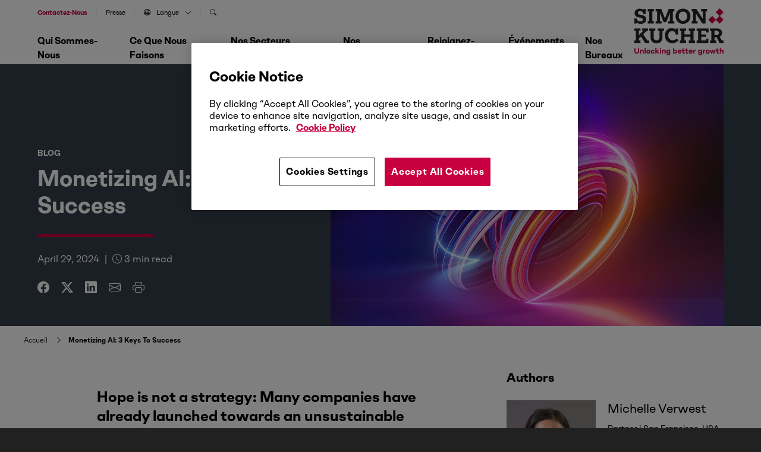

--- FILE ---
content_type: text/html; charset=UTF-8
request_url: https://www.simon-kucher.com/fr/node/7096
body_size: 28498
content:
<!DOCTYPE html><html lang="fr" dir="ltr" prefix="og: https://ogp.me/ns#" data-brand="simon-kucher"><head> <script src="https://cookie-cdn.cookiepro.com/scripttemplates/otSDKStub.js"  type="text/javascript" charset="UTF-8" data-domain-script="b48411cb-44a4-4cd3-92eb-9fd9eaebc2b6" ></script><script type="text/javascript">
function OptanonWrapper() { }
</script> <script src="https://verlok.github.io/vanilla-lazyload/dist/lazyload.min.js"></script><script>(function(w,d,s,l,i){w[l]=w[l]||[];w[l].push({'gtm.start':
new Date().getTime(),event:'gtm.js'});var f=d.getElementsByTagName(s)[0],
j=d.createElement(s),dl=l!='dataLayer'?'&l='+l:'';j.async=true;j.src=
'https://www.googletagmanager.com/gtm.js?id='+i+dl;f.parentNode.insertBefore(j,f);
})(window,document,'script','dataLayer','GTM-WMV7M6C');
</script><script>
var loc = "https://webcontent.simon-kucher.com/simon-kuchercom-ajppn/pages/";
</script><meta charset="utf-8" /><style>.js img.lazyload:not([src]) { visibility: hidden; }.js img.lazyloaded[data-sizes=auto] { display: block; width: 100%; }</style><meta name="description" content="Hope is not a strategy: Many companies have already launched towards an unsustainable business model with Generative AIIn the rush towards AI, we are seeing many of the same monetization mistakes that businesses in Silicon Valley have made in the past. In this technological evolution, the consequences will come much faster. Traditional thinking will tell you to be the first to market, but the spoils will go to the ones that thought about monetization from the start. Designing the product around the price is more relevant than ever." /><link rel="canonical" href="https://www.simon-kucher.com/en/insights/monetizing-ai-3-keys-success" /><meta property="og:type" content="Blog" /><meta property="og:url" content="https://www.simon-kucher.com/en/insights/monetizing-ai-3-keys-success" /><meta property="og:title" content="Monetizing AI: 3 Keys to Success" /><meta property="og:image" content="https://www.simon-kucher.com/sites/default/files/content-type-blog/2024-04/tmt_ai_blog_header.jpg" /><meta name="Generator" content="Drupal 10 (https://www.drupal.org)" /><meta name="MobileOptimized" content="width" /><meta name="HandheldFriendly" content="true" /><meta name="viewport" content="width=device-width, initial-scale=1, maximum-scale=1, shrink-to-fit=no, user-scalable=no, minimal-ui" /><script type="application/ld+json">{"@context": "https://schema.org","@graph": [{"@type": "BlogPosting","headline": "Monetizing AI: 3 Keys to Success","name": "Monetizing AI: 3 Keys to Success","about": ["Software","Internet \u0026 Technology"],"description": "Hope is not a strategy: Many companies have already launched towards an unsustainable business model with Generative AIIn the rush towards AI, we are seeing many of the same monetization mistakes that businesses in Silicon Valley have made in the past. In this technological evolution, the consequences will come much faster. Traditional thinking will tell you to be the first to market, but the spoils will go to the ones that thought about monetization from the start. Designing the product around the price is more relevant than ever.","image": {"@type": "ImageObject","url": "/sites/default/files/content-type-blog/2024-04/tmt_ai_blog_header.jpg"},"datePublished": "2024-04-29","author": {"@type": "Person","name": "Michelle Verwest, Rhian Davies"},"publisher": {"@type": "Organization","name": "Simon Kucher"}}]
}</script><link rel="icon" href="/sites/default/files/favicon_01_0.ico" type="image/vnd.microsoft.icon" /><meta name="google-site-verification" content="lBIYDNXie-jFDa5F6_jGH2URsV0Nk84EI9UeijEIRWE" /><title>Monetizing AI: 3 Keys to Success | Simon-Kucher</title><link rel="stylesheet" media="all" href="/sites/default/files/css/css_KLDaEH-VpDerXjn0AsApzIB14HdE9V5J_ZrUOgiTmnQ.css?delta=0&amp;language=fr&amp;theme=simon_kucher&amp;include=[base64]" /><link rel="stylesheet" media="all" href="/sites/default/files/css/css_7Nd0elvAu_L-EnEBlhg-uxrJCyEXpMws-JcDeXYw3Vc.css?delta=1&amp;language=fr&amp;theme=simon_kucher&amp;include=[base64]" /><link rel="stylesheet" media="all" href="//cdn.jsdelivr.net/npm/bootstrap-icons@1.11.1/font/bootstrap-icons.min.css" /><link rel="stylesheet" media="all" href="/sites/default/files/css/css_EkSTLP5EtG-h6wzTu75GEGyD9_arSYrG8XqXqvBzKX4.css?delta=3&amp;language=fr&amp;theme=simon_kucher&amp;include=[base64]" /><link rel="stylesheet" media="all" href="//cdnjs.cloudflare.com/ajax/libs/normalize/8.0.1/normalize.min.css" /><link rel="stylesheet" media="all" href="/sites/default/files/css/css_ESIR24k50O5w0wyURYn0jVZsgSwhQ2WtUWHUiUQhDEM.css?delta=5&amp;language=fr&amp;theme=simon_kucher&amp;include=[base64]" /><script type="application/json" data-drupal-selector="drupal-settings-json">{"path":{"baseUrl":"\/","pathPrefix":"fr\/","currentPath":"node\/7096","currentPathIsAdmin":false,"isFront":false,"currentLanguage":"fr"},"pluralDelimiter":"\u0003","suppressDeprecationErrors":true,"ajaxPageState":{"libraries":"[base64]","theme":"simon_kucher","theme_token":null},"ajaxTrustedUrl":{"\/fr\/search":true},"search_api_autocomplete":{"header_search_block":{"auto_submit":true}},"lazy":{"lazysizes":{"lazyClass":"lazyload","loadedClass":"lazyloaded","loadingClass":"lazyloading","preloadClass":"lazypreload","errorClass":"lazyerror","autosizesClass":"lazyautosizes","srcAttr":"data-src","srcsetAttr":"data-srcset","sizesAttr":"data-sizes","minSize":40,"customMedia":[],"init":true,"expFactor":1.5,"hFac":0.8,"loadMode":2,"loadHidden":true,"ricTimeout":0,"throttleDelay":125,"plugins":[]},"placeholderSrc":"","preferNative":false,"minified":true,"libraryPath":"\/libraries\/lazysizes"},"thirdPartyForms":{"domainsList":["continental.com","michelin.com","dunlop.co.uk","bridgestone.com","goodyear.com","bridgestone-firestone.ca","bridgestoneemea.com","bridgestone-eu.com","nokiantyres.com","pirelli.com","contitech.de","continental-corporation.com","conti.de","contitech.us","conti.com","conti-engineering.com","conti.co.za","continental-na.com","continentalcommunities.com","continental.de","conti-na.com","continentalbattery.com","contitech-usa.com","contitect.fr","euromaster.com"],"disableBan":false},"user":{"uid":0,"permissionsHash":"13355a5258e34190bd47b1305a879d53c673957a1ad895a40f58940c6613e6dd"}}</script><script src="/sites/default/files/js/js_ojLQbCt_hYUBW1fEIoDhTcwaUpaQ7-VQD9pJd4fpF40.js?scope=header&amp;delta=0&amp;language=fr&amp;theme=simon_kucher&amp;include=[base64]"></script><script src="//cdn.jsdelivr.net/npm/css-vars-ponyfill@2.4.7/dist/css-vars-ponyfill.min.js"></script><script src="/sites/default/files/js/js_H-YRMvDPYSbMcCDI6kjNKpoDMDHaiy3oT1n5Stw_13M.js?scope=header&amp;delta=2&amp;language=fr&amp;theme=simon_kucher&amp;include=[base64]"></script><script src="//unpkg.com/typewriter-effect@latest/dist/core.js"></script><script src="/sites/default/files/js/js_y0HRKcQ82-mKI7bGrtIQ3c57X9fF0PAUuQ-95e5I59M.js?scope=header&amp;delta=4&amp;language=fr&amp;theme=simon_kucher&amp;include=[base64]"></script></head><body class="page-nid-7096"> <noscript><iframe src="https://www.googletagmanager.com/ns.html?id=GTM-WMV7M6C"
height="0" width="0" style="display:none;visibility:hidden"></iframe></noscript><div class="dialog-off-canvas-main-canvas" data-off-canvas-main-canvas><div class="boxed-advert"><div class="advert-box"> <a class="gt-advert-box" href="https://www.simon-kucher.com/en/insights/growth-blueprint-podcast" target="_blank"><div class="ad-banner" style="background-image: url('https://www.simon-kucher.com/sites/default/files/media-image/2026-01/headermenu_podcastlogo_16x9.jpg');"></div> </a><div class="ad-text"><div class="ad-title">The Growth Blueprint podcast</div><p>Discover 2026 trends that are redefining markets and what it truly takes to unlock transformative growth in today’s world.</p><div class="button__wrapper"> <a class="button button--2 gt-advert-box" href="https://www.simon-kucher.com/en/insights/growth-blueprint-podcast" target="_blank" style="pointer-events: auto; cursor: pointer;"> <span class="button-content">Explore now</span> <span class="button-icon"> <i class="bi bi-box-arrow-up-right"></i> </span> </a></div></div></div></div><div id="block-simon-kucher-tools" class="simon-kucher-local-tools"><ul><li> <a href="/fr/sitemap" data-drupal-link-system-path="sitemap">Sitemap</a></li></ul></div> <header><div class="header-wrapper"><div class="wrapper--1"><div class="region region--nav"> <nav role="navigation" aria-labelledby="block-secondarynavigation-2-menu" id="block-secondarynavigation-2"><p class="visually-hidden" id="block-secondarynavigation-2-menu"><b>Secondary Navigation</b></p><div class="header--secondary-nav"><div class="nav-wrapper"><div class="region region--secondary-nav"><ul class="menu menu-level--0"><li class="navigation__group mob-search"><span class="overlay__navigation overlay" data-overlay="#navigation__search">Search</span></li><li class="navigation__group"> <a href="/fr/contactez-nous" data-drupal-link-system-path="node/5322">Contactez-nous</a></li><li class="navigation__group"> <a href="/fr/qui-sommes-nous/presse" data-drupal-link-system-path="node/5323">Presse</a></li><li class="navigation__group"> <span class="overlay__navigation overlay" data-overlay="#navigation__language"> <i class="bi bi-globe"></i>Langue<i class="bi bi-chevron-down"></i> </span></li><li class="navigation__group search-nav"> <span class="overlay__navigation overlay" data-overlay="#navigation__search"> <i class="bi bi-search"></i> </span></li></ul></ul></div></div></div> </nav><nav role="navigation" aria-labelledby="block-mainnavigation-menu" id="block-mainnavigation"><p class="visually-hidden" id="block-mainnavigation-menu"><b>Main navigation</b></p><div class="wrapper--2"><div class="js-nav-toggle"> <span class="nav-line nav-line--1"></span> <span class="nav-line nav-line--2"></span> <span class="nav-line nav-line--3"></span></div><div class="search-mobile"><a href="/en/contact-us" data-drupal-link-system-path="node/5322" style="color:var(--skp-color-1);font-weight: bold;">Contact us</a></div><div class="nav-wrapper primary-nav-wrapper"><div class="region region--primary-nav"><ul class="menu menu-level--0"><li class="navigation__group"> <span class="overlay__navigation overlay " data-overlay="#navigation__who-we-are" data-associated-image=""> Qui sommes-nous <i class="bi bi-chevron-right"></i> </span></li><li class="navigation__group"> <span class="overlay__navigation overlay " data-overlay="#navigation__what-we-do" data-associated-image=""> Ce que nous faisons <i class="bi bi-chevron-right"></i> </span></li><li class="navigation__group"> <span class="overlay__navigation overlay " data-overlay="#navigation__our-industries" data-associated-image=""> Nos secteurs d'activité <i class="bi bi-chevron-right"></i> </span></li><li class="navigation__group"> <span class="overlay__navigation overlay " data-overlay="#navigation__what-we-think" data-associated-image=""> Nos publications <i class="bi bi-chevron-right"></i> </span></li><li class="navigation__group"> <span class="overlay__navigation overlay " data-overlay="#navigation__join-us" data-associated-image=""> Rejoignez-nous <i class="bi bi-chevron-right"></i> </span></li><li class="navigation__group"> <span class="overlay__navigation overlay " data-overlay="#navigation__events" data-associated-image=""> Événements <i class="bi bi-chevron-right"></i> </span></li><li class="navigation__group"> <span class="overlay__navigation overlay " data-overlay="#navigation__our-locations" data-associated-image=""> Nos bureaux <i class="bi bi-chevron-right"></i> </span></li></ul></div><div class="social-icons-nav"> <a href="https://www.linkedin.com/company/simon-kucher-&-partners/" target="_blank"><i class="bi bi-linkedin"></i></a> <a href="https://www.instagram.com/simonkucherpartners" target="_blank"><i class="bi bi-instagram"></i></a></div></div></div> </nav></div><div class="region region--logo"><div class="logo__wrapper"> <a href="/fr"> <svg xmlns="http://www.w3.org/2000/svg" width="150" height="78.608" viewBox="0 0 150 78.608"> <g id="New_logo" data-name="New logo" transform="translate(-85.039 -81.248)"> <g id="SK_Logo" transform="translate(85.039 81.248)"> <g id="Group_2347" data-name="Group 2347" transform="translate(124.355 0)"> <rect id="Rectangle_1395" data-name="Rectangle 1395" width="9.21" height="9.21" transform="translate(0 19.132) rotate(-45)" fill="#c80041"/> <rect id="Rectangle_1396" data-name="Rectangle 1396" width="9.21" height="9.21" transform="translate(12.62 19.132) rotate(-45)" fill="#c80041"/> <rect id="Rectangle_1397" data-name="Rectangle 1397" width="9.21" height="9.21" transform="translate(12.62 6.513) rotate(-45)" fill="#c80041"/> </g> <g id="Group_2348" data-name="Group 2348" transform="translate(0.002 0.572)"> <path id="Path_262" data-name="Path 262" d="M91.655,107.991a6.418,6.418,0,0,1-2.737-1.665v1.761H85.045V99.7h4.033v.352a3.787,3.787,0,0,0,1.616,3.169,6.76,6.76,0,0,0,4.177,1.216,6.438,6.438,0,0,0,3.329-.7,2.287,2.287,0,0,0,1.152-2.08,2.556,2.556,0,0,0-1.12-2.225A10.531,10.531,0,0,0,94.2,98.164l-1.536-.256a9.792,9.792,0,0,1-5.505-2.449,6.714,6.714,0,0,1-1.824-4.945,6.6,6.6,0,0,1,1.1-3.761,7.362,7.362,0,0,1,3.1-2.576,10.881,10.881,0,0,1,4.625-.928q4.065,0,6.017,2.048V83.761h3.841v8.29H99.961v-.32A3.967,3.967,0,0,0,98.6,88.61a5.2,5.2,0,0,0-3.569-1.2,5.069,5.069,0,0,0-2.993.768,2.428,2.428,0,0,0-1.072,2.081A2.527,2.527,0,0,0,92.055,92.4a9.324,9.324,0,0,0,3.809,1.248l1.344.224a11.337,11.337,0,0,1,5.921,2.465,6.426,6.426,0,0,1,1.856,4.9,6.609,6.609,0,0,1-2.4,5.377,10.044,10.044,0,0,1-6.593,1.985A13.5,13.5,0,0,1,91.655,107.991Z" transform="translate(-85.045 -83.249)" fill="#212721"/> <path id="Path_263" data-name="Path 263" d="M174.075,109.365H163.929v-4.033h2.433V89.072h-2.433V85.039h10.146v4.033h-2.433v16.26h2.433Z" transform="translate(-141.364 -84.527)" fill="#212721"/> <path id="Path_264" data-name="Path 264" d="M219.984,109.365h-9.955v-4.033h2.433V89.072h-2.433V85.039H219.5l6.305,15.876,6.178-15.876h9.474v4.033H239v16.26h2.465v4.033H231.378v-4.033H234.1V91.568L228.017,107H223.44l-6.177-15.363v13.7h2.721Z" transform="translate(-174.277 -84.527)" fill="#212721"/> <path id="Path_265" data-name="Path 265" d="M333.294,107.014a10.9,10.9,0,0,1-4.353-4.465,15.054,15.054,0,0,1,0-13.251,10.9,10.9,0,0,1,4.353-4.465,14.414,14.414,0,0,1,13.139,0A10.875,10.875,0,0,1,350.8,89.3a15.054,15.054,0,0,1,0,13.251,10.874,10.874,0,0,1-4.369,4.465,14.411,14.411,0,0,1-13.139,0Zm10.306-4.273a6.259,6.259,0,0,0,2.449-2.721,10.319,10.319,0,0,0,0-8.194,6.263,6.263,0,0,0-2.449-2.721,7.783,7.783,0,0,0-7.49,0,6.254,6.254,0,0,0-2.448,2.721,10.316,10.316,0,0,0,0,8.194,6.25,6.25,0,0,0,2.448,2.721,7.783,7.783,0,0,0,7.49,0Z" transform="translate(-258.078 -83.249)" fill="#212721"/> <path id="Path_266" data-name="Path 266" d="M431.893,109.365h-9.826v-4.033h2.464V89.072H422.1V85.039h7.842l10.818,16.58V89.072h-2.72V85.039h9.89v4.033h-2.465v20.293h-5.409l-10.883-16.8v12.771h2.721Z" transform="translate(-325.662 -84.527)" fill="#212721"/> </g> <g id="Group_2349" data-name="Group 2349" transform="translate(0 33.006)"> <path id="Path_267" data-name="Path 267" d="M95.314,222.75H85.039v-4.033h2.433v-16.26H85.039v-4.033H95.314v3.9H92.593v7.554l7.49-7.554H97.938v-3.9h10.114v4.033h-1.985l-6.146,6.017,6.85,10.146h2.977v4.129h-6.786l-6.817-10.659-3.553,3.425v3.2h2.721Z" transform="translate(-85.039 -197.912)" fill="#212721"/> <path id="Path_268" data-name="Path 268" d="M177.2,220.669q-2.5-2.592-2.5-7.554V202.457h-2.273v-4.033h10.243v4.033H179.95v11.171a4.694,4.694,0,0,0,1.248,3.521,5.916,5.916,0,0,0,7.186,0,4.732,4.732,0,0,0,1.232-3.521V202.457H186.9v-4.033H197.17v4.033h-2.433v10.659q0,4.962-2.481,7.554t-7.506,2.592Q179.693,223.262,177.2,220.669Z" transform="translate(-147.43 -197.912)" fill="#212721"/> <path id="Path_269" data-name="Path 269" d="M270.725,220.415a10.772,10.772,0,0,1-4.337-4.481,14.334,14.334,0,0,1-1.536-6.785,14.827,14.827,0,0,1,1.376-6.53,10.365,10.365,0,0,1,3.9-4.417,10.944,10.944,0,0,1,5.889-1.568,11.208,11.208,0,0,1,4.257.768,6.406,6.406,0,0,1,2.849,2.08v-2.337h4.065V207.74H282.84v-.256a5.5,5.5,0,0,0-5.922-5.953,6.093,6.093,0,0,0-4.817,2.016,8.038,8.038,0,0,0-1.776,5.505,9.064,9.064,0,0,0,.944,4.225,6.771,6.771,0,0,0,2.657,2.817,7.739,7.739,0,0,0,3.953.992,8.243,8.243,0,0,0,3.681-.848,7.58,7.58,0,0,0,2.785-2.256l3.265,3.329a11.672,11.672,0,0,1-4.337,3.393,14.006,14.006,0,0,1-6.065,1.28A13.038,13.038,0,0,1,270.725,220.415Z" transform="translate(-213.416 -196.634)" fill="#212721"/> <path id="Path_270" data-name="Path 270" d="M363.154,222.75H352.687v-4.033h2.433v-16.26h-2.433v-4.033h10.467v4.033H360.4v6.081h10.018v-6.081H367.7v-4.033h10.434v4.033H375.7v16.26h2.433v4.033H367.7v-4.033h2.721v-6.241H360.4v6.241h2.753Z" transform="translate(-276.126 -197.912)" fill="#212721"/> <path id="Path_271" data-name="Path 271" d="M471.382,222.75H451.6v-4.033h2.433v-16.26H451.6v-4.033h19.781v6.818H467.22v-2.785h-7.906v6.21h8.162v3.777h-8.162v6.273h7.873v-2.784h4.193Z" transform="translate(-346.746 -197.912)" fill="#212721"/> <path id="Path_272" data-name="Path 272" d="M529.59,222.75v-4.033h2.433v-16.26H529.59v-4.033h10.85q4.705,0,7.106,1.921a7.785,7.785,0,0,1,1.344,9.538,7.1,7.1,0,0,1-2.913,2.5l3.457,6.242h2.945v4.129h-6.69l-4.737-9.218h-3.681v5.185h2.721v4.033Zm10.338-13.027q4.705,0,4.705-3.713a3.285,3.285,0,0,0-1.2-2.817,6.058,6.058,0,0,0-3.633-.9h-2.528v7.426Z" transform="translate(-402.426 -197.912)" fill="#212721"/> </g> </g> <g id="SK_Unlocking_better_Growth" transform="translate(85.039 147.424)"> <g id="Group_2350" data-name="Group 2350"> <path id="Path_273" data-name="Path 273" d="M92.957,319.631c0,2.618-1.573,4.179-3.972,4.179s-3.946-1.561-3.946-4.179v-4.785H86.9v4.8a2.123,2.123,0,1,0,4.2,0v-4.8h1.857Z" transform="translate(-85.039 -314.201)" fill="#c80041"/> <path id="Path_274" data-name="Path 274" d="M124.175,326.212V329.6h-1.793v-3.237c0-.98-.49-1.509-1.328-1.509a1.847,1.847,0,0,0-1.354.774V329.6h-1.792v-6.177H119.7v.439a2.739,2.739,0,0,1,1.767-.632A2.686,2.686,0,0,1,124.175,326.212Z" transform="translate(-108.506 -320.189)" fill="#c80041"/> <path id="Path_275" data-name="Path 275" d="M146.842,322.65H145.05v-9.156h1.792Z" transform="translate(-127.884 -313.236)" fill="#c80041"/> <path id="Path_276" data-name="Path 276" d="M162.2,326.682a3.3,3.3,0,1,1-3.289-3.224A3.155,3.155,0,0,1,162.2,326.682Zm-1.767,0a1.537,1.537,0,1,0-3.069,0,1.541,1.541,0,1,0,3.069,0Z" transform="translate(-135.417 -320.35)" fill="#c80041"/> <path id="Path_277" data-name="Path 277" d="M186.561,327.34h1.793a2.978,2.978,0,0,1-3.108,2.566,3.225,3.225,0,1,1,0-6.448,2.978,2.978,0,0,1,3.108,2.566h-1.793a1.261,1.261,0,0,0-1.316-.98,1.634,1.634,0,0,0,0,3.263A1.252,1.252,0,0,0,186.561,327.34Z" transform="translate(-154.215 -320.35)" fill="#c80041"/> <path id="Path_278" data-name="Path 278" d="M210.46,321.374v1.277h-1.793v-9.156h1.793v5.546l2.386-2.567h2.231l-2.4,2.554,2.669,3.624H213.09l-1.638-2.321Z" transform="translate(-173.303 -313.236)" fill="#c80041"/> <path id="Path_279" data-name="Path 279" d="M234.593,313.65a1.077,1.077,0,0,1,2.153,0,1.078,1.078,0,0,1-2.153,0Zm1.986,2.179v6.178h-1.792v-6.178Z" transform="translate(-191.813 -312.592)" fill="#c80041"/> <path id="Path_280" data-name="Path 280" d="M253.485,326.212V329.6h-1.793v-3.237c0-.98-.49-1.509-1.328-1.509a1.847,1.847,0,0,0-1.354.774V329.6h-1.792v-6.177h1.792v.439a2.74,2.74,0,0,1,1.767-.632A2.686,2.686,0,0,1,253.485,326.212Z" transform="translate(-200.826 -320.189)" fill="#c80041"/> <path id="Path_281" data-name="Path 281" d="M279.578,323.426v6.1a2.959,2.959,0,0,1-3.2,3.1,3.017,3.017,0,0,1-3.25-2.67h1.806c.077.645.593,1.07,1.444,1.07a1.358,1.358,0,0,0,1.419-1.483v-.619a3.151,3.151,0,0,1-1.754.477,3.075,3.075,0,0,1-3.082-3.005,3.045,3.045,0,0,1,3.082-3.159,3.153,3.153,0,0,1,1.754.49v-.3Zm-1.78,3.727V325.49a1.689,1.689,0,0,0-1.457-.735,1.547,1.547,0,0,0-1.6,1.638,1.59,1.59,0,0,0,1.6,1.5A1.689,1.689,0,0,0,277.8,327.153Z" transform="translate(-219.207 -320.189)" fill="#c80041"/> <path id="Path_282" data-name="Path 282" d="M319.974,319.555a3.121,3.121,0,0,1-3.069,3.224,3.154,3.154,0,0,1-1.754-.49v.361h-1.793v-9.156h1.793v3.34a3.139,3.139,0,0,1,4.823,2.721Zm-1.767,0a1.636,1.636,0,0,0-1.6-1.689,1.741,1.741,0,0,0-1.457.71v1.973a1.723,1.723,0,0,0,1.457.722A1.65,1.65,0,0,0,318.207,319.555Z" transform="translate(-248.047 -313.236)" fill="#c80041"/> <path id="Path_283" data-name="Path 283" d="M346.053,326.973H341.5a1.491,1.491,0,0,0,1.6,1.29,1.134,1.134,0,0,0,1.045-.464h1.87a2.926,2.926,0,0,1-2.953,2,3.191,3.191,0,0,1-3.327-3.276,3.145,3.145,0,0,1,3.276-3.288,2.986,2.986,0,0,1,3.082,3.159A3.592,3.592,0,0,1,346.053,326.973Zm-4.539-1.057h2.8a1.231,1.231,0,0,0-1.29-1.2A1.447,1.447,0,0,0,341.514,325.915Z" transform="translate(-266.878 -320.189)" fill="#c80041"/> <path id="Path_284" data-name="Path 284" d="M369.432,324.492a4.734,4.734,0,0,1-1.664.284,2.421,2.421,0,0,1-2.476-2.657v-2.205h-1.3V318.4h1.3v-2.2h1.78v2.2H369.3v1.509h-2.231v2.193a.949.949,0,0,0,1.083,1.019,4.294,4.294,0,0,0,1.045-.168Z" transform="translate(-284.196 -315.168)" fill="#c80041"/> <path id="Path_285" data-name="Path 285" d="M389.541,324.492a4.734,4.734,0,0,1-1.664.284,2.421,2.421,0,0,1-2.476-2.657v-2.205h-1.3V318.4h1.3v-2.2h1.78v2.2h2.231v1.509h-2.231v2.193a.949.949,0,0,0,1.083,1.019,4.294,4.294,0,0,0,1.045-.168Z" transform="translate(-298.553 -315.168)" fill="#c80041"/> <path id="Path_286" data-name="Path 286" d="M411.608,326.973h-4.552a1.492,1.492,0,0,0,1.6,1.29,1.133,1.133,0,0,0,1.045-.464h1.87a2.926,2.926,0,0,1-2.953,2,3.191,3.191,0,0,1-3.327-3.276,3.145,3.145,0,0,1,3.276-3.288,2.986,2.986,0,0,1,3.082,3.159A3.627,3.627,0,0,1,411.608,326.973Zm-4.539-1.057h2.8a1.23,1.23,0,0,0-1.289-1.2A1.447,1.447,0,0,0,407.069,325.915Z" transform="translate(-313.681 -320.189)" fill="#c80041"/> <path id="Path_287" data-name="Path 287" d="M433.412,324.347a3.027,3.027,0,0,1,2.167-.8v1.7a2.879,2.879,0,0,0-2.167.89v3.688h-1.793v-6.178h1.793Z" transform="translate(-332.48 -320.414)" fill="#c80041"/> <path id="Path_288" data-name="Path 288" d="M466.279,323.426v6.1a2.959,2.959,0,0,1-3.2,3.1,3.016,3.016,0,0,1-3.25-2.67h1.805c.077.645.593,1.07,1.445,1.07a1.358,1.358,0,0,0,1.418-1.483v-.619a3.15,3.15,0,0,1-1.754.477,3.075,3.075,0,0,1-3.082-3.005,3.045,3.045,0,0,1,3.082-3.159,3.152,3.152,0,0,1,1.754.49v-.3Zm-1.779,3.727V325.49a1.689,1.689,0,0,0-1.457-.735,1.547,1.547,0,0,0-1.6,1.638,1.589,1.589,0,0,0,1.6,1.5A1.689,1.689,0,0,0,464.5,327.153Z" transform="translate(-352.502 -320.189)" fill="#c80041"/> <path id="Path_289" data-name="Path 289" d="M490.13,324.347a3.027,3.027,0,0,1,2.167-.8v1.7a2.88,2.88,0,0,0-2.167.89v3.688h-1.793v-6.178h1.793Z" transform="translate(-372.973 -320.414)" fill="#c80041"/> <path id="Path_290" data-name="Path 290" d="M511.037,326.682a3.3,3.3,0,1,1-3.289-3.224A3.155,3.155,0,0,1,511.037,326.682Zm-1.767,0a1.537,1.537,0,1,0-3.069,0,1.541,1.541,0,1,0,3.069,0Z" transform="translate(-384.466 -320.35)" fill="#c80041"/> <path id="Path_291" data-name="Path 291" d="M536.229,330.086h-1.586l-1.122-3.4-1.135,3.4h-1.573l-2.257-6.178h1.922l1.135,3.443,1.16-3.443h1.483l1.173,3.456,1.135-3.456h1.922Z" transform="translate(-401.688 -320.671)" fill="#c80041"/> <path id="Path_292" data-name="Path 292" d="M569.662,324.492a4.734,4.734,0,0,1-1.664.284,2.421,2.421,0,0,1-2.476-2.657v-2.205h-1.3V318.4h1.3v-2.2h1.78v2.2h2.231v1.509H567.3v2.193a.949.949,0,0,0,1.083,1.019,4.291,4.291,0,0,0,1.044-.168Z" transform="translate(-427.15 -315.168)" fill="#c80041"/> <path id="Path_293" data-name="Path 293" d="M593.616,319.259v3.392h-1.793v-3.237c0-.98-.49-1.509-1.328-1.509a1.847,1.847,0,0,0-1.354.774v3.972h-1.793v-9.156h1.793v3.418a2.739,2.739,0,0,1,1.767-.632A2.686,2.686,0,0,1,593.616,319.259Z" transform="translate(-443.662 -313.236)" fill="#c80041"/> </g> </g> </g> </svg> </a></div></div></div></div></header> <main class="main"><div data-drupal-messages-fallback class="hidden"></div><div class="node__content node__content--blog"> <section class="section blog-head-section"><div class="wrapper--1"><div class="grid__wrapper grid--row-1"><div class="grid grid--se-1-6 grid--as-top ta--left"><div class="grid__content"><div class="blog-intro"><div class="tagline">Blog</div><h1 class="heading--3"><b>Monetizing AI: 3 Keys to Success</b></h1><div class="border"></div><div class="blog-date"> <time datetime="2024-04-29T12:00:00Z">April 29, 2024</time> <span class="pipe-spacing">|</span> <i class="bi bi-clock"></i> <span class="eta"></span> min read</div><ul class="social-icons"><li><a href="https://www.facebook.com/share.php?u=https://www.simon-kucher.com/fr/node/7096&amp;title=Monetizing AI: 3 Keys to Success" target="facebook"><i class="bi bi-facebook"></i></a></li><li><a href="https://twitter.com/intent/tweet?url=https://www.simon-kucher.com/fr/node/7096&amp;status=Monetizing AI: 3 Keys to Success+https://www.simon-kucher.com/fr/node/7096" target="twitter"><i class="bi bi-twitter-x"></i></a><li><a href="https://www.linkedin.com/shareArticle?mini=true&amp;url=https://www.simon-kucher.com/fr/node/7096&amp;title=Monetizing AI: 3 Keys to Success&amp;source=https://www.simon-kucher.com/fr/node/7096" target="linkedin"><i class="bi bi-linkedin"></i></a></li><li><a href="mailto:?subject=Monetizing AI: 3 Keys to Success&amp;body=I thought this might be of interest https://www.simon-kucher.com/fr/node/7096"><i class="bi bi-envelope"></i></a></li><li><a href="#" onclick="window.print()"><i class="bi bi-printer"></i></a></li></ul></div></div></div><div class="grid grid--se-6-13	grid--as-top ta--right"><div class="grid__content"><div class="image-wrapper"> <img loading="lazy" width="1200" height="800" alt="ai blog header image" class="lazyload" data-src="/sites/default/files/styles/webp/public/content-type-blog/2024-04/tmt_ai_blog_header.jpg.webp?itok=jvEPnlOg" /></div></div></div></div></div> </section><div class="paragraph--breadcrumbs"> <nav role="navigation" aria-labelledby="system-breadcrumb"><h2 id="system-breadcrumb" class="visually-hidden">Breadcrumb</h2><ol><li> <a href="/fr">Accueil</a> <i class="fas bi-chevron-right"></i></li><li> <strong class="last-breadcrumb">Monetizing AI: 3 Keys To Success</strong></li></ol> </nav></div> <section class="section section--spacing-below"><div class="wrapper--1"><div class="grid__wrapper grid--row-1"><div class="grid grid--se-1-8 grid--row-span-1 grid--as-top ta--left"><div class="grid__content"> <article><div class="field-body"><h3><strong>Hope is not a strategy: Many companies have already launched towards an unsustainable business model with Generative AI</strong></h3><p>In the rush towards AI, we are seeing many of the same monetization mistakes that businesses in Silicon Valley have made in the past. In this technological evolution, the consequences will come much faster. Traditional thinking will tell you to be the first to market, but the spoils will go to the ones that thought about monetization from the start. Designing the product around the price is more relevant than ever.</p><p>In Simon-Kucher’s recent Global Software Study, 92% of B2B Software as a Service (SaaS) leaders reported that they expect to have new products and features using Generative AI and Large Language Models (LLMs) within the next 18 months. 75% expect these to drive significant incremental revenue. However, there seems to be underlying skepticism on customer value: the majority of leaders expect that less than half of their customers will adopt these new products and features.</p><p>This expectation of incremental revenue without the conviction of value is a worrying dichotomy. We already know that <a href="https://www.simon-kucher.com/en/insights/monetizing-innovation#:~:text=Companies%20obsess%20over%20being%20creative,financial%20targets%20%E2%80%93%20or%20fail%20entirely.">72% of innovations fail</a> – and many never make it to market. For those products that do, many are at risk of not driving incremental revenue: research suggests that 20% of what companies build dictates 80% of customers’ willingness to pay. Furthermore, a key challenge with AI is that efficiencies provided by the addition of Generative AI products can actually erode the current revenue model. We are especially seeing this in companies that employ a per-user pricing model – as the software becomes more efficient, customers need fewer user licenses, which decreases revenue.</p><p>What to do? We have identified three key areas of consideration to help you become part of the few that successfully monetize AI.</p><h3><strong>1. Understand the role of AI to your company: Where do you fit in the AI space?</strong></h3><p>We see three key categories of AI companies developing: AI-first, AI as a module, and AI as an existential threat. The approach to monetization will be different for each. First, let’s breakdown what these categories are and what it means for a business.</p><p><strong>AI-first:</strong> This is a business where AI technology serves as the key foundational element of the product. Without AI, there is no product.</p><p><strong>AI as a module:</strong> AI as a module refers to the integration of AI capabilities into existing products or applications as a self-contained or additive component.</p><p><strong>AI as an existential threat:</strong> These are businesses operating under the perspective of AI as more than a tool for optimization or innovation but as a force capable of disrupting their industry. In this case companies that fail to adapt and build AI into their products may find themselves at a significant disadvantage compared to their competitors.</p><p>Carefully consider where your company and product fit in. Don’t rush it: again, 20% of what companies build dictates 80% of what customers are willing to pay. Prioritize features and upgrades that drive material value and avoid trying to do too many things. This will help to avoid feature shock, or development of features that customers either don’t see value in, or do not have a willingness to pay for. Take the time to talk to your customers and understand what they see value in, and what they do not.</p><h3><strong>2. Establish Value: Free will be your biggest enemy</strong></h3><p>In an attempt to drive visibility and adoption, many SaaS companies are putting AI in free versions of products. While this has its uses, it is a slippery slope between driving adoption and conditioning customers early on that these products should be free. The value perception of AI products and features is still being developed in customers’ minds. Establish the value and train your customers by having clear guardrails between what (or how much) is free, what is paid, and what is premium, too. A race to the bottom with free AI services is not sustainable in the long term.</p><h3><strong>3. Carefully consider your revenue model: It’s time for a change</strong></h3><p>A large portion of SaaS companies still primarily monetize per seat. AI has put this model on the endangered species list. Those who do not have another means of monetization are already experiencing contraction due to macroeconomic conditions. This will only intensify as efficiencies driven by AI combine with tight budgets to further drive the number of seats down. Begin establishing other monetization metrics (such as usage-based, transaction-based, or revenue-based) now, to train your customers on how to think of the value your product delivers in a different way and shift the conversation away from seats.</p><p>There is no doubt that the AI world is moving fast and it’s right to not want to be left behind. However, now is the time to remember the fundamentals of smart monetization and set your business up for sustainable growth in an AI-world.</p><p>There is no cookie-cutter template for monetizing AI – every business has a unique opportunity to leverage artificial intelligence, but establishing a thoughtful monetization approach will be the key to sustainable growth. If you are ready to monetize and leverage AI, contact our experts today.</p></div> </article></div></div><div class="grid grid--se-9-13 grid--row-span-1 grid--as-top ta--left order--mobile"><div class="grid__content"> <aside style="height:100%;"><h3 class="heading--5"> <b>Authors</b></h3><div class="insight_author_view"><div class="views-element-container"><div class="js-view-dom-id-746d54bc81957b06795fdecd168a600d2f2a9a622c9d91977c74524c42df8d7f"><div class="views-row"><div class="node__content node__content--person-profile-teaser"><div class="image-wrapper"> <a href="/fr/qui-sommes-nous/dirigeants-experts/michelle-verwest"> <img src="/sites/default/files/styles/square_150/public/content-type-person-profile/2022-12/3633_michelle_verwest_607.jpg.webp?itok=GuW5AYfr" width="150" height="150" alt="Michelle Verwest" loading="lazy" /> </a></div><div class="person-profile-teaser-info-wrapper"><div class="person-profile-teaser-info"><h5 class="person-profile-name" translate="no"><a href="/fr/qui-sommes-nous/dirigeants-experts/michelle-verwest">
Michelle Verwest</a></h5><div class="profile-info"> Partner | San Francisco, USA</div><div class="button__wrapper"><div class="lity-hide" id="5mfjuwkree2c5qanoksboa"><div pageid="5mfjuwkree2c5qanoksboa"></div></div> <a class="button button--2 form-js" href="#5mfjuwkree2c5qanoksboa" data-lity="" data-partner="Michelle Verwest" data-uid="Michelle.verwest@simon-kucher.com"> <span class="button-icon"> <i class="bi bi-envelope"></i> </span> <span class="button-content">Contact</span> </a></div></div></div></div></div><div class="views-row"><div class="node__content node__content--person-profile-teaser"><div class="image-wrapper"> <a href="/fr/employ%C3%A9s/director/rhian-davies"> <img src="/sites/default/files/styles/square_150/public/content-type-person-profile/2024-05/8086_rhian_davies_7506.jpg.webp?itok=-ShwSfrU" width="150" height="150" alt="Rhian Davies" loading="lazy" /> </a></div><div class="person-profile-teaser-info-wrapper"><div class="person-profile-teaser-info"><h5 class="person-profile-name" translate="no"><a href="/fr/employ%C3%A9s/director/rhian-davies">
Rhian Davies</a></h5><div class="profile-info"> <span class="people-type"> Director </span> | San Francisco, USA</div><div class="button__wrapper"> <a class="button button--2" href="mailto:rhian.davies@simon-kucher.com"> <span class="button-icon"> <i class="bi bi-envelope"></i> </span> <span class="button-content">Contact</span> </a></div></div></div></div></div></div></div></div><div class="lity-hide" id="5mfjuwkree2c5qanoksboa"><div pageid="5mfjuwkree2c5qanoksboa"></div></div><div class="tags"><h3 class="heading--5"><b>Étiquettes</b></h3><div class="views-element-container"><div class="js-view-dom-id-ee431d4e63e96e79416c1bf7b981a51f0249a7d57673ba8a5d48bf78bc868315"><ul class="tags"><li><a href="/fr/industries/technologie-medias-et-telecommunications/software-internet-et-technologie" hreflang="fr">Software, Internet et Technologie</a></li><li><a href="/fr/conseil/conseil-en-strategie-commerciale-et-de-croissance" hreflang="fr">Conseil en stratégie commerciale et de croissance</a></li><li><a href="/fr/conseil/conseil-en-strategie-commerciale-et-de-croissance/strategie-client-produit-et-marche" hreflang="fr">Stratégie Client, Produit et Marché</a></li></ul></div></div></div> </aside></div></div></div></div> </section> <section class="section section--spacing-above section--spacing-below related-insights"><div class="section-bg-shape section-bg-shape-set--3" style="background: rgb(77, 106, 126); clip-path: polygon(50% 0px, 100% 0px, 100% 100%, 100% 100%);"></div><div><div class="wrapper--1"><div class="grid__wrapper grid--row-1"><div class="grid grid--se-1-4 grid--as-top ta--left"><div class="column__inner"><div class="grid__content"><h2 class="heading--2">Related Insights</h2><div class="button__wrapper"> <a class="button button--4" href="/fr/nos-publications"> <span class="button-content">Voir tout</span> <span class="button-icon"><i class="bi bi-arrow-right"></i></span> </a></div></div></div></div><div class="grid grid--se-4-13 grid--as-top ta--left"><div class="views-element-container"><div class="js-view-dom-id-e56d2ec4c8826ed54f3d24949684abbf8d675bf199f449943b254ccae9e4b938"><div class="overflow-scroller-wrapper"><div class="column__four section__overflow-desktop section__overflow--button-on "><div class="column"><div class="column__inner"><div class="grid__content"><div class="card perspective-card"><div class="image-wrapper"> <a href="/fr/publications/rgm-survey-2025-renforcez-la-performance-de-votre-organisation-rgm"><div class="insights-country-label"> <i class="bi bi-globe2"></i> <span>France</span></div> <img loading="lazy" width="400" height="480" alt="RGM Survey FR" class="lazyload" data-src="/sites/default/files/styles/card_400_x_480/public/content-type-book/perspective/2025-10/cg_rgmsurvey_mockup_fr.jpg.webp?itok=TV_QBl8e" /> </a></div><div class="card-content-wrapper"><div class="card-info-date"> <i class="bi bi-calendar"></i> Oct 30, 2025 | Perspective | Rapport</div><div class="card-title"><h4><a href="/fr/publications/rgm-survey-2025-renforcez-la-performance-de-votre-organisation-rgm"> RGM Survey 2025 – Renforcez la performance de votre organisation RGM </a></h4></div><div class="card-info"> <span class="card-terms"> <a href="/fr/industries/biens-de-consommation-distribution-et-tourisme" hreflang="fr">Biens de consommation, Distribution et Tourisme</a> <a href="/fr/industries/biens-de-consommation-distribution-et-tourisme/biens-de-consommation-fmcg" hreflang="fr">Biens de consommation (FMCG)</a> </span></div></div></div></div></div></div><div class="column"><div class="column__inner"><div class="grid__content"><div class="card blog-card"><div class="image-wrapper"> <a href="/fr/publications/croissance-vs-realite-resoudre-le-paradoxe-du-marche-des-logiciels-en-2025"><div class="insights-country-label"> <i class="bi bi-globe2"></i> <span>France</span></div> <img loading="lazy" width="400" height="480" alt="Software Study FR" class="lazyload" data-src="/sites/default/files/styles/card_400_x_480/public/content-type-blog/2025-07/blog_insights_header_software_study_2025.jpg.webp?itok=OsbaVDlt" /> </a></div><div class="card-content-wrapper"><div class="card-info-date"> <i class="bi bi-calendar"></i> Sep 23, 2025 | Blog</div><div class="card-title"><h4><a href="/fr/publications/croissance-vs-realite-resoudre-le-paradoxe-du-marche-des-logiciels-en-2025"> Croissance vs. réalité : résoudre le paradoxe du marché des logiciels en 2025 </a></h4></div><div class="card-info"> <span class="card-terms"> <a href="/fr/industries/technology-media-telecom" hreflang="fr">Technologie, médias et télécommunications</a> <a href="/fr/industries/technologie-medias-et-telecommunications/software-internet-et-technologie" hreflang="fr">Software, Internet et Technologie</a> </span></div></div></div></div></div></div><div class="column"><div class="column__inner"><div class="grid__content"><div class="card perspective-card"><div class="image-wrapper"> <a href="/fr/publications/etude-retail-2025-perception-confiance-prix"><div class="insights-country-label"> <i class="bi bi-globe2"></i> <span>France</span></div> <img loading="lazy" width="400" height="480" alt="Retail Study FR 2025" class="lazyload" data-src="/sites/default/files/styles/card_400_x_480/public/content-type-book/perspective/2025-04/2025_retailstudy_confianceprix_mock-up.jpg.webp?itok=Q4u30TgS" /> </a></div><div class="card-content-wrapper"><div class="card-info-date"> <i class="bi bi-calendar"></i> Apr 28, 2025 | Perspective | Rapport</div><div class="card-title"><h4><a href="/fr/publications/etude-retail-2025-perception-confiance-prix"> Etude Retail 2025 - Perception &amp; Confiance prix </a></h4></div><div class="card-info"> <span class="card-terms"> <a href="/fr/industries/biens-de-consommation-distribution-et-tourisme" hreflang="fr">Biens de consommation, Distribution et Tourisme</a> <a href="/fr/industries/biens-de-consommation-distribution-et-tourisme/distribution" hreflang="fr">Distribution</a> </span></div></div></div></div></div></div><div class="column"><div class="column__inner"><div class="grid__content"><div class="card perspective-card"><div class="image-wrapper"> <a href="/fr/publications/etude-private-label-2024-2025-resultats-france"><div class="insights-country-label"> <i class="bi bi-globe2"></i> <span>France</span></div> <img loading="lazy" width="400" height="480" alt="Shopper Study France" class="lazyload" data-src="/sites/default/files/styles/card_400_x_480/public/content-type-book/perspective/2025-03/thumbnail_report_etudeprivatelabelfr_1200x800.jpg.webp?itok=7HM_NLER" /> </a></div><div class="card-content-wrapper"><div class="card-info-date"> <i class="bi bi-calendar"></i> Mar 27, 2025 | Perspective | Rapport</div><div class="card-title"><h4><a href="/fr/publications/etude-private-label-2024-2025-resultats-france"> Etude « Private Label » 2025 - Résultats France </a></h4></div><div class="card-info"> <span class="card-terms"> <a href="/fr/industries/biens-de-consommation-distribution-et-tourisme" hreflang="fr">Biens de consommation, Distribution et Tourisme</a> </span></div></div></div></div></div></div><div class="column"><div class="column__inner"><div class="grid__content"><div class="card blog-card"><div class="image-wrapper"> <a href="/fr/publications/atouts-de-lia-generative-dans-le-secteur-bancaire"><div class="insights-country-label"> <i class="bi bi-globe2"></i> <span>France</span></div> <img loading="lazy" width="400" height="480" alt="Unlocking commercial growth" class="lazyload" data-src="/sites/default/files/styles/card_400_x_480/public/paragraph-text-media/2024-03/genaiinfsbanner.jpg.webp?itok=fhqDIhXc" /> </a></div><div class="card-content-wrapper"><div class="card-info-date"> <i class="bi bi-calendar"></i> Sep 27, 2024 | Blog</div><div class="card-title"><h4><a href="/fr/publications/atouts-de-lia-generative-dans-le-secteur-bancaire"> Exploitez les atouts de l&#039;IA générative dans le secteur bancaire </a></h4></div><div class="card-info"> <span class="card-terms"> <a href="/fr/industries/services-financiers" hreflang="fr">Services Financiers</a> <a href="/fr/industries/services-financiers/banque" hreflang="fr">Banque</a> </span></div></div></div></div></div></div><div class="column"><div class="column__inner"><div class="grid__content"><div class="card blog-card"><div class="image-wrapper"> <a href="/fr/publications/reussir-sa-transition-vers-le-saas"><div class="insights-country-label"> <i class="bi bi-globe2"></i> <span>France</span></div> <img loading="lazy" width="400" height="480" alt="Transition SaaS FR" class="lazyload" data-src="/sites/default/files/styles/card_400_x_480/public/content-type-blog/2024-09/transitionsaas_blogheader.jpg.webp?itok=DonyZW6I" /> </a></div><div class="card-content-wrapper"><div class="card-info-date"> <i class="bi bi-calendar"></i> Sep 25, 2024 | Blog</div><div class="card-title"><h4><a href="/fr/publications/reussir-sa-transition-vers-le-saas"> Réussir sa transition vers le SaaS </a></h4></div><div class="card-info"> <span class="card-terms"> <a href="/fr/industries/technologie-medias-et-telecommunications/software-internet-et-technologie" hreflang="fr">Software, Internet et Technologie</a> </span></div></div></div></div></div></div><div class="column"><div class="column__inner"><div class="grid__content"><div class="card perspective-card"><div class="image-wrapper"> <a href="/fr/publications/repenser-le-carbone-pour-redefinir-son-avenir-commercial-0"><div class="insights-country-label"> <i class="bi bi-globe2"></i> <span>France</span></div> <img loading="lazy" width="400" height="480" alt="Repenser le carbone" class="lazyload" data-src="/sites/default/files/styles/card_400_x_480/public/content-type-book/perspective/2024-06/240620_article1_header_fr_0.jpg.webp?itok=9nU29Ql2" /> </a></div><div class="card-content-wrapper"><div class="card-info-date"> <i class="bi bi-calendar"></i> Jun 26, 2024 | Perspective | Livre blanc</div><div class="card-title"><h4><a href="/fr/publications/repenser-le-carbone-pour-redefinir-son-avenir-commercial-0"> Repenser le carbone pour redéfinir son avenir commercial </a></h4></div><div class="card-info"> <span class="card-terms"> <a href="/fr/industries/industrie" hreflang="fr">Industrie</a> <a href="/fr/industries/industrie/chimie-et-matieres-premieres" hreflang="fr">Chimie et Matières premières</a> </span></div></div></div></div></div></div><div class="column"><div class="column__inner"><div class="grid__content"><div class="card blog-card"><div class="image-wrapper"> <a href="/fr/publications/genai-quelles-strategies-de-monetisation"><div class="insights-country-label"> <i class="bi bi-globe2"></i> <span>France</span></div> <img loading="lazy" width="400" height="480" alt="GenAI" class="lazyload" data-src="/sites/default/files/styles/card_400_x_480/public/content-type-blog/2024-06/saas_genai_blogheader_fr.jpg.webp?itok=6VuaYp_C" /> </a></div><div class="card-content-wrapper"><div class="card-info-date"> <i class="bi bi-calendar"></i> Jun 25, 2024 | Blog</div><div class="card-title"><h4><a href="/fr/publications/genai-quelles-strategies-de-monetisation"> GenAI : quelle(s) stratégie(s) de monétisation ? </a></h4></div><div class="card-info"> <span class="card-terms"> <a href="/fr/industries/technologie-medias-et-telecommunications/software-internet-et-technologie" hreflang="fr">Software, Internet et Technologie</a> </span></div></div></div></div></div></div></div><div class="overflow-scroller overflow-scroller-section__overflow-desktop" data-button="overflow-scroller-right" style="--overflow-button-color: #47CCCC;"> <i class="bi bi-chevron-right" style="--overflow-button-color: #47CCCC;"></i></div><div class="overflow-scroller overflow-scroller-section__overflow-desktop" data-button="overflow-scroller-left" style="--overflow-button-color: #47CCCC;"> <i class="bi bi-chevron-left" style="--overflow-button-color: #47CCCC;"></i></div></div></div></div></div></div></div></div> </section> <section class="section section--spacing-above section--spacing-below"><div><div class="contact-call-out"><div class="rhombus-set"><div class="rhombus-wrapper"><div class="rhombus"></div></div></div><div class="wrapper--1"><div class="grid__wrapper grid--row-1"><div class="grid grid--se-4-7 grid--as-top ta--left"><div class="grid__content"><h5 class="heading--2">Contactez-nous</h5><div class="border"></div></div></div><div class="grid grid--se-7-11 grid--as-top ta--left"><div class="grid__content"><p>Nos experts sont toujours ravis d’échanger avec vous sur vos problématiques. Contactez-nous, nous vous mettrons en relation avec un membre de notre équipe.</p><div class="button__wrapper"> <a class="button button--4" href="/fr/contactez-nous"> <span class="button-content">Contactez-nous</span> <span class="button-icon"> <i class="bi bi-arrow-right"></i> </span> </a></div></div></div></div></div></div></div> </section></div> </main> <footer class="footer"><section class="footer__links"><div class="wrapper--1"><div class="grid__wrapper grid--column-12"><div class="grid grid--se-1-3 grid--as-top ta--left"><div class="grid__content"><ul><li><b> <a href="/fr/contactez-nous" data-drupal-link-system-path="node/5322">Contactez-nous</a> </b></li><li><b> <a href="/fr/qui-sommes-nous/a-propos-de-nous" data-drupal-link-system-path="node/5289">À propos</a> </b></li><li><b> <a href="/fr/qui-sommes-nous/presse" data-drupal-link-system-path="node/5323">Presse</a> </b></li><li><b> <a href="/fr/evenements" data-drupal-link-system-path="node/5287">Webinaires</a> </b></li><li><b> <a href="/fr/evenements" data-drupal-link-system-path="node/5287">Événements</a> </b></li></ul></div></div><div class="grid grid--se-3-6 grid--as-top ta--left"><div class="grid__content"><p> <b> Nos secteurs d'activité</b></p><ul><li> <a href="/fr/industries/biens-de-consommation-distribution-et-tourisme" data-drupal-link-system-path="taxonomy/term/187">Biens de Consommation, Distribution et Tourisme</a></li><li> <a href="/fr/industries/industrie" data-drupal-link-system-path="taxonomy/term/329">Industrie</a></li><li> <a href="/fr/industries/sante-et-industrie-pharmaceutique" data-drupal-link-system-path="taxonomy/term/212">Santé et Industrie Pharmaceutique</a></li><li> <a href="/fr/industries/services-financiers" data-drupal-link-system-path="taxonomy/term/192">Services Financiers</a></li><li> <a href="/fr/industries/technology-media-telecom" data-drupal-link-system-path="taxonomy/term/331">Technologies, médias et télécommunications</a></li></ul></div></div><div class="grid grid--se-6-9 grid--as-top ta--left"><div class="grid__content"><div class="grid__content"><p><b>« Better Growth starts here »</b></p><div class="button__wrapper"><a class="button button--3" href="/fr/carrieres"><span class="button-content">Carrières</span><span class="button-icon"><i class="bi bi-arrow-right"></i></span></a></div></div></div></div><div class="grid grid--se-9-13 grid--as-top ta--right"><div class="grid__content"><div class="logo__wrapper"> <a href="/fr"> <svg xmlns="http://www.w3.org/2000/svg" width="150" height="78.608" viewBox="0 0 150 78.608"> <g id="New_logo" data-name="New logo" transform="translate(-85.039 -81.248)"> <g id="SK_Logo" transform="translate(85.039 81.248)"> <g id="Group_2347" data-name="Group 2347" transform="translate(124.355 0)"> <rect id="Rectangle_1395" data-name="Rectangle 1395" width="9.21" height="9.21" transform="translate(0 19.132) rotate(-45)" fill="#c80041"></rect> <rect id="Rectangle_1396" data-name="Rectangle 1396" width="9.21" height="9.21" transform="translate(12.62 19.132) rotate(-45)" fill="#c80041"></rect> <rect id="Rectangle_1397" data-name="Rectangle 1397" width="9.21" height="9.21" transform="translate(12.62 6.513) rotate(-45)" fill="#c80041"></rect> </g> <g id="Group_2348" data-name="Group 2348" transform="translate(0.002 0.572)"> <path id="Path_262" data-name="Path 262" d="M91.655,107.991a6.418,6.418,0,0,1-2.737-1.665v1.761H85.045V99.7h4.033v.352a3.787,3.787,0,0,0,1.616,3.169,6.76,6.76,0,0,0,4.177,1.216,6.438,6.438,0,0,0,3.329-.7,2.287,2.287,0,0,0,1.152-2.08,2.556,2.556,0,0,0-1.12-2.225A10.531,10.531,0,0,0,94.2,98.164l-1.536-.256a9.792,9.792,0,0,1-5.505-2.449,6.714,6.714,0,0,1-1.824-4.945,6.6,6.6,0,0,1,1.1-3.761,7.362,7.362,0,0,1,3.1-2.576,10.881,10.881,0,0,1,4.625-.928q4.065,0,6.017,2.048V83.761h3.841v8.29H99.961v-.32A3.967,3.967,0,0,0,98.6,88.61a5.2,5.2,0,0,0-3.569-1.2,5.069,5.069,0,0,0-2.993.768,2.428,2.428,0,0,0-1.072,2.081A2.527,2.527,0,0,0,92.055,92.4a9.324,9.324,0,0,0,3.809,1.248l1.344.224a11.337,11.337,0,0,1,5.921,2.465,6.426,6.426,0,0,1,1.856,4.9,6.609,6.609,0,0,1-2.4,5.377,10.044,10.044,0,0,1-6.593,1.985A13.5,13.5,0,0,1,91.655,107.991Z" transform="translate(-85.045 -83.249)" fill="#212721"></path> <path id="Path_263" data-name="Path 263" d="M174.075,109.365H163.929v-4.033h2.433V89.072h-2.433V85.039h10.146v4.033h-2.433v16.26h2.433Z" transform="translate(-141.364 -84.527)" fill="#212721"></path> <path id="Path_264" data-name="Path 264" d="M219.984,109.365h-9.955v-4.033h2.433V89.072h-2.433V85.039H219.5l6.305,15.876,6.178-15.876h9.474v4.033H239v16.26h2.465v4.033H231.378v-4.033H234.1V91.568L228.017,107H223.44l-6.177-15.363v13.7h2.721Z" transform="translate(-174.277 -84.527)" fill="#212721"></path> <path id="Path_265" data-name="Path 265" d="M333.294,107.014a10.9,10.9,0,0,1-4.353-4.465,15.054,15.054,0,0,1,0-13.251,10.9,10.9,0,0,1,4.353-4.465,14.414,14.414,0,0,1,13.139,0A10.875,10.875,0,0,1,350.8,89.3a15.054,15.054,0,0,1,0,13.251,10.874,10.874,0,0,1-4.369,4.465,14.411,14.411,0,0,1-13.139,0Zm10.306-4.273a6.259,6.259,0,0,0,2.449-2.721,10.319,10.319,0,0,0,0-8.194,6.263,6.263,0,0,0-2.449-2.721,7.783,7.783,0,0,0-7.49,0,6.254,6.254,0,0,0-2.448,2.721,10.316,10.316,0,0,0,0,8.194,6.25,6.25,0,0,0,2.448,2.721,7.783,7.783,0,0,0,7.49,0Z" transform="translate(-258.078 -83.249)" fill="#212721"></path> <path id="Path_266" data-name="Path 266" d="M431.893,109.365h-9.826v-4.033h2.464V89.072H422.1V85.039h7.842l10.818,16.58V89.072h-2.72V85.039h9.89v4.033h-2.465v20.293h-5.409l-10.883-16.8v12.771h2.721Z" transform="translate(-325.662 -84.527)" fill="#212721"></path> </g> <g id="Group_2349" data-name="Group 2349" transform="translate(0 33.006)"> <path id="Path_267" data-name="Path 267" d="M95.314,222.75H85.039v-4.033h2.433v-16.26H85.039v-4.033H95.314v3.9H92.593v7.554l7.49-7.554H97.938v-3.9h10.114v4.033h-1.985l-6.146,6.017,6.85,10.146h2.977v4.129h-6.786l-6.817-10.659-3.553,3.425v3.2h2.721Z" transform="translate(-85.039 -197.912)" fill="#212721"></path> <path id="Path_268" data-name="Path 268" d="M177.2,220.669q-2.5-2.592-2.5-7.554V202.457h-2.273v-4.033h10.243v4.033H179.95v11.171a4.694,4.694,0,0,0,1.248,3.521,5.916,5.916,0,0,0,7.186,0,4.732,4.732,0,0,0,1.232-3.521V202.457H186.9v-4.033H197.17v4.033h-2.433v10.659q0,4.962-2.481,7.554t-7.506,2.592Q179.693,223.262,177.2,220.669Z" transform="translate(-147.43 -197.912)" fill="#212721"></path> <path id="Path_269" data-name="Path 269" d="M270.725,220.415a10.772,10.772,0,0,1-4.337-4.481,14.334,14.334,0,0,1-1.536-6.785,14.827,14.827,0,0,1,1.376-6.53,10.365,10.365,0,0,1,3.9-4.417,10.944,10.944,0,0,1,5.889-1.568,11.208,11.208,0,0,1,4.257.768,6.406,6.406,0,0,1,2.849,2.08v-2.337h4.065V207.74H282.84v-.256a5.5,5.5,0,0,0-5.922-5.953,6.093,6.093,0,0,0-4.817,2.016,8.038,8.038,0,0,0-1.776,5.505,9.064,9.064,0,0,0,.944,4.225,6.771,6.771,0,0,0,2.657,2.817,7.739,7.739,0,0,0,3.953.992,8.243,8.243,0,0,0,3.681-.848,7.58,7.58,0,0,0,2.785-2.256l3.265,3.329a11.672,11.672,0,0,1-4.337,3.393,14.006,14.006,0,0,1-6.065,1.28A13.038,13.038,0,0,1,270.725,220.415Z" transform="translate(-213.416 -196.634)" fill="#212721"></path> <path id="Path_270" data-name="Path 270" d="M363.154,222.75H352.687v-4.033h2.433v-16.26h-2.433v-4.033h10.467v4.033H360.4v6.081h10.018v-6.081H367.7v-4.033h10.434v4.033H375.7v16.26h2.433v4.033H367.7v-4.033h2.721v-6.241H360.4v6.241h2.753Z" transform="translate(-276.126 -197.912)" fill="#212721"></path> <path id="Path_271" data-name="Path 271" d="M471.382,222.75H451.6v-4.033h2.433v-16.26H451.6v-4.033h19.781v6.818H467.22v-2.785h-7.906v6.21h8.162v3.777h-8.162v6.273h7.873v-2.784h4.193Z" transform="translate(-346.746 -197.912)" fill="#212721"></path> <path id="Path_272" data-name="Path 272" d="M529.59,222.75v-4.033h2.433v-16.26H529.59v-4.033h10.85q4.705,0,7.106,1.921a7.785,7.785,0,0,1,1.344,9.538,7.1,7.1,0,0,1-2.913,2.5l3.457,6.242h2.945v4.129h-6.69l-4.737-9.218h-3.681v5.185h2.721v4.033Zm10.338-13.027q4.705,0,4.705-3.713a3.285,3.285,0,0,0-1.2-2.817,6.058,6.058,0,0,0-3.633-.9h-2.528v7.426Z" transform="translate(-402.426 -197.912)" fill="#212721"></path> </g> </g> <g id="SK_Unlocking_better_Growth" transform="translate(85.039 147.424)"> <g id="Group_2350" data-name="Group 2350"> <path id="Path_273" data-name="Path 273" d="M92.957,319.631c0,2.618-1.573,4.179-3.972,4.179s-3.946-1.561-3.946-4.179v-4.785H86.9v4.8a2.123,2.123,0,1,0,4.2,0v-4.8h1.857Z" transform="translate(-85.039 -314.201)" fill="#c80041"></path> <path id="Path_274" data-name="Path 274" d="M124.175,326.212V329.6h-1.793v-3.237c0-.98-.49-1.509-1.328-1.509a1.847,1.847,0,0,0-1.354.774V329.6h-1.792v-6.177H119.7v.439a2.739,2.739,0,0,1,1.767-.632A2.686,2.686,0,0,1,124.175,326.212Z" transform="translate(-108.506 -320.189)" fill="#c80041"></path> <path id="Path_275" data-name="Path 275" d="M146.842,322.65H145.05v-9.156h1.792Z" transform="translate(-127.884 -313.236)" fill="#c80041"></path> <path id="Path_276" data-name="Path 276" d="M162.2,326.682a3.3,3.3,0,1,1-3.289-3.224A3.155,3.155,0,0,1,162.2,326.682Zm-1.767,0a1.537,1.537,0,1,0-3.069,0,1.541,1.541,0,1,0,3.069,0Z" transform="translate(-135.417 -320.35)" fill="#c80041"></path> <path id="Path_277" data-name="Path 277" d="M186.561,327.34h1.793a2.978,2.978,0,0,1-3.108,2.566,3.225,3.225,0,1,1,0-6.448,2.978,2.978,0,0,1,3.108,2.566h-1.793a1.261,1.261,0,0,0-1.316-.98,1.634,1.634,0,0,0,0,3.263A1.252,1.252,0,0,0,186.561,327.34Z" transform="translate(-154.215 -320.35)" fill="#c80041"></path> <path id="Path_278" data-name="Path 278" d="M210.46,321.374v1.277h-1.793v-9.156h1.793v5.546l2.386-2.567h2.231l-2.4,2.554,2.669,3.624H213.09l-1.638-2.321Z" transform="translate(-173.303 -313.236)" fill="#c80041"></path> <path id="Path_279" data-name="Path 279" d="M234.593,313.65a1.077,1.077,0,0,1,2.153,0,1.078,1.078,0,0,1-2.153,0Zm1.986,2.179v6.178h-1.792v-6.178Z" transform="translate(-191.813 -312.592)" fill="#c80041"></path> <path id="Path_280" data-name="Path 280" d="M253.485,326.212V329.6h-1.793v-3.237c0-.98-.49-1.509-1.328-1.509a1.847,1.847,0,0,0-1.354.774V329.6h-1.792v-6.177h1.792v.439a2.74,2.74,0,0,1,1.767-.632A2.686,2.686,0,0,1,253.485,326.212Z" transform="translate(-200.826 -320.189)" fill="#c80041"></path> <path id="Path_281" data-name="Path 281" d="M279.578,323.426v6.1a2.959,2.959,0,0,1-3.2,3.1,3.017,3.017,0,0,1-3.25-2.67h1.806c.077.645.593,1.07,1.444,1.07a1.358,1.358,0,0,0,1.419-1.483v-.619a3.151,3.151,0,0,1-1.754.477,3.075,3.075,0,0,1-3.082-3.005,3.045,3.045,0,0,1,3.082-3.159,3.153,3.153,0,0,1,1.754.49v-.3Zm-1.78,3.727V325.49a1.689,1.689,0,0,0-1.457-.735,1.547,1.547,0,0,0-1.6,1.638,1.59,1.59,0,0,0,1.6,1.5A1.689,1.689,0,0,0,277.8,327.153Z" transform="translate(-219.207 -320.189)" fill="#c80041"></path> <path id="Path_282" data-name="Path 282" d="M319.974,319.555a3.121,3.121,0,0,1-3.069,3.224,3.154,3.154,0,0,1-1.754-.49v.361h-1.793v-9.156h1.793v3.34a3.139,3.139,0,0,1,4.823,2.721Zm-1.767,0a1.636,1.636,0,0,0-1.6-1.689,1.741,1.741,0,0,0-1.457.71v1.973a1.723,1.723,0,0,0,1.457.722A1.65,1.65,0,0,0,318.207,319.555Z" transform="translate(-248.047 -313.236)" fill="#c80041"></path> <path id="Path_283" data-name="Path 283" d="M346.053,326.973H341.5a1.491,1.491,0,0,0,1.6,1.29,1.134,1.134,0,0,0,1.045-.464h1.87a2.926,2.926,0,0,1-2.953,2,3.191,3.191,0,0,1-3.327-3.276,3.145,3.145,0,0,1,3.276-3.288,2.986,2.986,0,0,1,3.082,3.159A3.592,3.592,0,0,1,346.053,326.973Zm-4.539-1.057h2.8a1.231,1.231,0,0,0-1.29-1.2A1.447,1.447,0,0,0,341.514,325.915Z" transform="translate(-266.878 -320.189)" fill="#c80041"></path> <path id="Path_284" data-name="Path 284" d="M369.432,324.492a4.734,4.734,0,0,1-1.664.284,2.421,2.421,0,0,1-2.476-2.657v-2.205h-1.3V318.4h1.3v-2.2h1.78v2.2H369.3v1.509h-2.231v2.193a.949.949,0,0,0,1.083,1.019,4.294,4.294,0,0,0,1.045-.168Z" transform="translate(-284.196 -315.168)" fill="#c80041"></path> <path id="Path_285" data-name="Path 285" d="M389.541,324.492a4.734,4.734,0,0,1-1.664.284,2.421,2.421,0,0,1-2.476-2.657v-2.205h-1.3V318.4h1.3v-2.2h1.78v2.2h2.231v1.509h-2.231v2.193a.949.949,0,0,0,1.083,1.019,4.294,4.294,0,0,0,1.045-.168Z" transform="translate(-298.553 -315.168)" fill="#c80041"></path> <path id="Path_286" data-name="Path 286" d="M411.608,326.973h-4.552a1.492,1.492,0,0,0,1.6,1.29,1.133,1.133,0,0,0,1.045-.464h1.87a2.926,2.926,0,0,1-2.953,2,3.191,3.191,0,0,1-3.327-3.276,3.145,3.145,0,0,1,3.276-3.288,2.986,2.986,0,0,1,3.082,3.159A3.627,3.627,0,0,1,411.608,326.973Zm-4.539-1.057h2.8a1.23,1.23,0,0,0-1.289-1.2A1.447,1.447,0,0,0,407.069,325.915Z" transform="translate(-313.681 -320.189)" fill="#c80041"></path> <path id="Path_287" data-name="Path 287" d="M433.412,324.347a3.027,3.027,0,0,1,2.167-.8v1.7a2.879,2.879,0,0,0-2.167.89v3.688h-1.793v-6.178h1.793Z" transform="translate(-332.48 -320.414)" fill="#c80041"></path> <path id="Path_288" data-name="Path 288" d="M466.279,323.426v6.1a2.959,2.959,0,0,1-3.2,3.1,3.016,3.016,0,0,1-3.25-2.67h1.805c.077.645.593,1.07,1.445,1.07a1.358,1.358,0,0,0,1.418-1.483v-.619a3.15,3.15,0,0,1-1.754.477,3.075,3.075,0,0,1-3.082-3.005,3.045,3.045,0,0,1,3.082-3.159,3.152,3.152,0,0,1,1.754.49v-.3Zm-1.779,3.727V325.49a1.689,1.689,0,0,0-1.457-.735,1.547,1.547,0,0,0-1.6,1.638,1.589,1.589,0,0,0,1.6,1.5A1.689,1.689,0,0,0,464.5,327.153Z" transform="translate(-352.502 -320.189)" fill="#c80041"></path> <path id="Path_289" data-name="Path 289" d="M490.13,324.347a3.027,3.027,0,0,1,2.167-.8v1.7a2.88,2.88,0,0,0-2.167.89v3.688h-1.793v-6.178h1.793Z" transform="translate(-372.973 -320.414)" fill="#c80041"></path> <path id="Path_290" data-name="Path 290" d="M511.037,326.682a3.3,3.3,0,1,1-3.289-3.224A3.155,3.155,0,0,1,511.037,326.682Zm-1.767,0a1.537,1.537,0,1,0-3.069,0,1.541,1.541,0,1,0,3.069,0Z" transform="translate(-384.466 -320.35)" fill="#c80041"></path> <path id="Path_291" data-name="Path 291" d="M536.229,330.086h-1.586l-1.122-3.4-1.135,3.4h-1.573l-2.257-6.178h1.922l1.135,3.443,1.16-3.443h1.483l1.173,3.456,1.135-3.456h1.922Z" transform="translate(-401.688 -320.671)" fill="#c80041"></path> <path id="Path_292" data-name="Path 292" d="M569.662,324.492a4.734,4.734,0,0,1-1.664.284,2.421,2.421,0,0,1-2.476-2.657v-2.205h-1.3V318.4h1.3v-2.2h1.78v2.2h2.231v1.509H567.3v2.193a.949.949,0,0,0,1.083,1.019,4.291,4.291,0,0,0,1.044-.168Z" transform="translate(-427.15 -315.168)" fill="#c80041"></path> <path id="Path_293" data-name="Path 293" d="M593.616,319.259v3.392h-1.793v-3.237c0-.98-.49-1.509-1.328-1.509a1.847,1.847,0,0,0-1.354.774v3.972h-1.793v-9.156h1.793v3.418a2.739,2.739,0,0,1,1.767-.632A2.686,2.686,0,0,1,593.616,319.259Z" transform="translate(-443.662 -313.236)" fill="#c80041"></path> </g> </g> </g> </svg> </a></div><div class="social-icons-nav"> <a href="https://www.linkedin.com/company/simon-kucher-&-partners" target="_blank"><i class="bi bi-linkedin"></i></a><a href="https://www.instagram.com/simonkucherpartners/" target="_blank"><i class="bi bi-instagram"></i></a></div></div></div></div></div></section><section class="footer__legal"><div class="wrapper--1"><div class="grid__wrapper"><div class="grid grid--span-12 grid--full"><div class="skp-legal-wrapper"><div class="skp-copyrights-text">©️ Simon-Kucher &amp; Partners 2025</div><p><a href="/en/legal-notice">Legal Notice</a> <a href="/en/data-privacy">Data Privacy</a> <a href="/en/sitemap">Sitemap</a></p></div></div></div></div></section></footer></div> <nav role="navigation" aria-labelledby="block-whoweare-menu" id="block-whoweare"><p class="visually-hidden" id="block-whoweare-menu"><b>Who We Are</b></p><div id="navigation__who-we-are" class="navigation__overlay overlay-content-wrapper"><div class="wrapper--1"><div class="grid__wrapper grid--row-1"><div class="grid grid--span-3 grid--as-top ta--left"><div class="grid__content"><div class="simple-mega-menu mega-menu-item simple-mega-menu-type-megamenu view-mode-before"><div class="nav-back-button"><i class="bi bi-chevron-left"></i>Back</div><div class="heading--4"><b> Qui sommes-nous ? </b></div><p>Simon-Kucher est un cabinet de conseil international qui compte plus de 2000 employés à travers le monde répartis dans 30 pays. Notre mission est d’aider nos clients à déployer une croissance vertueuse générant des revenus et des bénéfices mesurables.</p><p><span>Avec près de 40 ans d’expérience</span> sur des enjeux variés en matière de monétisation, nous sommes considérés comme le spécialiste mondial dans les stratégies de croissance des revenus et de pricing.</p></div></div></div><div class="grid grid--span-3 grid--as-top ta--left"><div class="grid__content"><ul class="menu menu-level--1"><div class="simple-mega-menu mega-menu-item simple-mega-menu-type-megamenu view-mode-above"></div><li class="navigation__group-sub"> <a href="/fr/qui-sommes-nous/a-propos-de-nous" target="_self" class="" data-associated-image="/sites/default/files/media-image/2023-01/aboutus-corner.png">À propos de nous </a></li><li class="navigation__group-sub"> <a href="/fr/qui-sommes-nous/notre-histoire" target="_self" class="" data-associated-image="/sites/default/files/media-image/2023-01/ourstory-corner.png">Notre histoire </a></li><li class="navigation__group-sub"> <a href="/fr/qui-sommes-nous/dirigeants-experts" target="_self" class="" data-associated-image="">Nos dirigeants et experts </a></li><li class="navigation__group-sub"> <a href="/fr/qui-sommes-nous/diversite-equite-inclusion" target="_self" class="" data-associated-image="/sites/default/files/media-image/2023-01/navigation_whoweare-dei-corner.png">Diversité, Equité &amp; Inclusion </a></li><li class="navigation__group-sub"> <a href="/fr/who-we-are/environmental-social-governance-esg" target="_self" class="" data-associated-image="/sites/default/files/media-image/2023-01/navigation_whoweare-esg-corner.png">Responsabilité Sociétale des Entreprises </a></li></ul></ul></div></div></div><div class="social-icons-nav"> <a href="https://www.linkedin.com/company/simon-kucher-&-partners/" target="_blank"><i class="bi bi-linkedin"></i></a> <a href="https://www.instagram.com/simonkucherpartners" target="_blank"><i class="bi bi-instagram"></i></a></div></div></div> </nav><nav role="navigation" aria-labelledby="block-whatwedo-menu" id="block-whatwedo"><p class="visually-hidden" id="block-whatwedo-menu"><b>What we do</b></p><div id="navigation__what-we-do" class="navigation__overlay overlay-content-wrapper"><div class="wrapper--1"><div class="grid__wrapper grid--row-1"><div class="grid grid--span-3 grid--as-top ta--left"><div class="grid__content"><div class="simple-mega-menu mega-menu-item simple-mega-menu-type-megamenu view-mode-before"><div class="nav-back-button"><i class="bi bi-chevron-left"></i>Back</div><div class="heading--4"><b> Ce que nous faisons </b></div><p>Notre objectif est de stimuler une meilleure croissance pour nos clients, en augmentant leurs ventes, leur valeur et leurs bénéfices. Nous y parvenons en optimisant chaque levier de leur stratégie commerciale&nbsp;: produit, prix, innovation, marketing et ventes.</p><p>Nos projets augmentent la rentabilité de nos clients de 100 à 500&nbsp;points de base en moyenne.</p></div></div></div><div class="grid grid--span-3 grid--as-top ta--left"><div class="grid__content"><ul class="menu menu-level--1"><div class="simple-mega-menu mega-menu-item simple-mega-menu-type-megamenu view-mode-above"></div><li class="navigation__group-sub"> <span data-overlay="#navigation__conseil-en-stratégie-de-prix-et-de-vente" data-associated-image="/sites/default/files/media-image/2023-01/commercialpricingstrategy-corner.png"> Conseil en stratégie de prix et de vente <i class="bi bi-chevron-right"></i> </span></li><li class="navigation__group-sub"> <span data-overlay="#navigation__croissance-grâce-au-digital-–-elevate" data-associated-image="/sites/default/files/media-image/2023-01/navigation_whatwedo-elevate-corner.png"> Croissance grâce au digital – Elevate <i class="bi bi-chevron-right"></i> </span></li><li class="navigation__group-sub"> <span data-overlay="#navigation__pricing---revenue-management" data-associated-image="/sites/default/files/media-image/2023-01/pricingrevenuemanagement-corner.png"> Pricing &amp; Revenue Management <i class="bi bi-chevron-right"></i> </span></li><li class="navigation__group-sub"> <a href="/fr/node/5273" target="_blank" class="external" data-associated-image="/sites/default/files/media-image/2023-01/navigation_whatwedo-engine-corner.png">Software de croissance commerciale – Engine <i class="bi bi-box-arrow-up-right"></i> </a></li><li class="navigation__group-sub"> <a href="/fr/conseil/transaction-services-et-private-equity" target="_self" class="" data-associated-image="/sites/default/files/media-image/2023-01/navigation_whatwedo-tspe-corner.png">Transaction Services et Private Equity </a></li></ul></ul></div></div><div class="grid grid--span-3 grid--as-top ta--left" style="display: none;"><div class="grid__content"><div id="navigation__conseil-en-stratégie-de-prix-et-de-vente" class="menu-level--2"><div class="sub-nav-back-button"><i class="bi bi-chevron-left"></i> Conseil en stratégie de prix et de vente</div><ul class="menu"><li class="navigation__group-sub"> <a href="/fr/conseil/conseil-en-strategie-commerciale-et-de-croissance" target="_self" class="" data-associated-image="/sites/default/files/media-image/2023-01/commercialpricingstrategy-corner.png">Aperçu : Pourquoi Simon-Kucher? </a></li><li class="navigation__group-sub"> <a href="/fr/conseil/conseil-en-strategie-commerciale-et-de-croissance/strategie-client-produit-et-marche" target="_self" class="" data-associated-image="/sites/default/files/media-image/2023-01/consumerproductmarketstrategy-corner.png">Stratégie Client, Produit &amp; Marché </a></li><li class="navigation__group-sub"> <a href="/fr/conseil/conseil-en-strategie-commerciale-et-de-croissance/excellence-commerciale" target="_self" class="" data-associated-image="/sites/default/files/media-image/2023-01/pricingexcellence-corner.png">Excellence commerciale </a></li><li class="navigation__group-sub"> <a href="/fr/conseil/conseil-en-strategie-de-prix-et-de-vente/ecoresponsabilite" target="_self" class="" data-associated-image="/sites/default/files/media-image/2023-08/Sustainability-footer.png">Ecoresponsabilité </a></li></ul></div></div></div><div class="grid grid--span-3 grid--as-top ta--left" style="display: none;"><div class="grid__content"><div id="navigation__croissance-grâce-au-digital-–-elevate" class="menu-level--2"><div class="sub-nav-back-button"><i class="bi bi-chevron-left"></i> Croissance grâce au digital – Elevate</div><ul class="menu"><li class="navigation__group-sub"> <a href="/fr/conseil/strategie-de-transformation-digitale" target="_self" class="" data-associated-image="">Overview: Digital growth - Elevate </a></li><li class="navigation__group-sub"> <a href="/fr/conseil/strategie-de-transformation-digitale/analyses-avancees" target="_self" class="" data-associated-image="">Advanced analytics </a></li><li class="navigation__group-sub"> <a href="/fr/conseil/strategie-de-transformation-digitale/strategie-matiere-experience-client" target="_self" class="" data-associated-image="">Customer experience strategy </a></li><li class="navigation__group-sub"> <a href="/fr/conseil/strategie-de-transformation-digitale/strategie-technologique" target="_self" class="" data-associated-image="">Technology strategy </a></li><li class="navigation__group-sub"> <a href="/fr/conseil/strategie-de-transformation-digitale/strategie-transformation-digitale" target="_self" class="" data-associated-image="">Digital transformation strategy </a></li></ul></div></div></div><div class="grid grid--span-3 grid--as-top ta--left" style="display: none;"><div class="grid__content"><div id="navigation__pricing---revenue-management" class="menu-level--2"><div class="sub-nav-back-button"><i class="bi bi-chevron-left"></i> Pricing &amp; Revenue Management</div><ul class="menu"><li class="navigation__group-sub"> <a href="/fr/conseil/conseil-en-strategie-commerciale-et-de-croissance/pricing-et-revenue-management" target="_self" class="" data-associated-image="">Aperçu : Pricing et Revenue Management </a></li><li class="navigation__group-sub"> <a href="/fr/conseil/conseil-en-strategie-commerciale-et-de-croissance/pricing-et-revenue-management/strategie-de-pricing-dynamique" target="_self" class="" data-associated-image="">Dynamic Pricing </a></li><li class="navigation__group-sub"> <a href="/fr/conseil/conseil-en-strategie-commerciale-et-de-croissance/pricing-et-revenue-management/strategie-de-monetisation" target="_self" class="" data-associated-image="">Monetization Strategy </a></li><li class="navigation__group-sub"> <a href="/fr/conseil/conseil-en-strategie-commerciale-et-de-croissance/pricing-et-revenue-management/revenue-management" target="_self" class="" data-associated-image="">Revenue Management </a></li></ul></div></div></div></div><div class="social-icons-nav"> <a href="https://www.linkedin.com/company/simon-kucher-&-partners/" target="_blank"><i class="bi bi-linkedin"></i></a> <a href="https://www.instagram.com/simonkucherpartners" target="_blank"><i class="bi bi-instagram"></i></a></div></div></div> </nav><nav role="navigation" aria-labelledby="block-ourindustries-menu" id="block-ourindustries"><p class="visually-hidden" id="block-ourindustries-menu"><b>Our Industries</b></p><div id="navigation__our-industries" class="navigation__overlay overlay-content-wrapper"><div class="wrapper--1"><div class="grid__wrapper grid--row-1"><div class="grid grid--span-3 grid--as-top ta--left"><div class="grid__content"><div class="simple-mega-menu mega-menu-item simple-mega-menu-type-megamenu view-mode-before"><div class="nav-back-button"><i class="bi bi-chevron-left"></i>Back</div><div class="heading--4"><b> Nos secteurs d&#039;activité </b></div><p>Nos experts réunissent des savoir-faire sectoriels, pratiques et géographiques approfondis.<br><br>Découvrez comment nos services et solutions aident à redéfinir et générer une croissance vertueuse dans votre secteur.</p></div></div></div><div class="grid grid--span-3 grid--as-top ta--left"><div class="grid__content"><ul class="menu menu-level--1"><div class="simple-mega-menu mega-menu-item simple-mega-menu-type-megamenu view-mode-above"></div><li class="navigation__group-sub"> <span data-overlay="#navigation__biens-de-consommation--distribution-et-tourisme" data-associated-image="/sites/default/files/media-image/2023-01/consumer-overview-corner.png"> Biens de consommation, Distribution et Tourisme <i class="bi bi-chevron-right"></i> </span></li><li class="navigation__group-sub"> <span data-overlay="#navigation__services-financiers" data-associated-image="/sites/default/files/media-image/2023-01/fs-overview-corner.png"> Services Financiers <i class="bi bi-chevron-right"></i> </span></li><li class="navigation__group-sub"> <span data-overlay="#navigation__santé-et-industrie-pharmaceutique" data-associated-image="/sites/default/files/media-image/2023-01/ls-overview-corner.png"> Santé et Industrie Pharmaceutique <i class="bi bi-chevron-right"></i> </span></li><li class="navigation__group-sub"> <span data-overlay="#navigation__industrie" data-associated-image="/sites/default/files/media-image/2023-01/ind-overview-corner.png"> Industrie <i class="bi bi-chevron-right"></i> </span></li><li class="navigation__group-sub"> <span data-overlay="#navigation__technologie--médias-et-télécommunications" data-associated-image="/sites/default/files/media-image/2023-01/tmt-overview-corner.png"> Technologie, Médias et Télécommunications <i class="bi bi-chevron-right"></i> </span></li></ul></ul></div></div><div class="grid grid--span-3 grid--as-top ta--left" style="display: none;"><div class="grid__content"><div id="navigation__biens-de-consommation--distribution-et-tourisme" class="menu-level--2"><div class="sub-nav-back-button"><i class="bi bi-chevron-left"></i> Biens de consommation, Distribution et Tourisme</div><ul class="menu"><li class="navigation__group-sub"> <a href="/fr/industries/biens-de-consommation-distribution-et-tourisme" target="_self" class="" data-associated-image="/sites/default/files/media-image/2023-01/consumer-overview-corner.png">Aperçu du secteur </a></li><li class="navigation__group-sub"> <a href="/fr/industries/biens-de-consommation-distribution-et-tourisme/biens-equipement" target="_self" class="" data-associated-image="/sites/default/files/media-image/2024-05/durabbles.png">Biens d’équipement </a></li><li class="navigation__group-sub"> <a href="/fr/industries/biens-de-consommation-distribution-et-tourisme/mode-beaute-et-lifestyle" target="_self" class="" data-associated-image="/sites/default/files/media-image/2024-05/fashionbeautylifestyle.png">Mode, Beauté Et Lifestyle </a></li><li class="navigation__group-sub"> <a href="/fr/industries/biens-de-consommation-distribution-et-tourisme/biens-de-consommation-fmcg" target="_self" class="" data-associated-image="/sites/default/files/media-image/2023-01/consumerproducts-corner.png">Biens de consommation </a></li><li class="navigation__group-sub"> <a href="/fr/industries/biens-de-consommation-distribution-et-tourisme/ingredients-alimentaires" target="_self" class="" data-associated-image="/sites/default/files/media-image/2024-05/ingredients.png">Ingrédients alimentaires </a></li><li class="navigation__group-sub"> <a href="/fr/industries/biens-de-consommation-distribution-et-tourisme/luxe" target="_self" class="" data-associated-image="/sites/default/files/media-image/2023-01/luxury-corner.png">Luxe </a></li><li class="navigation__group-sub"> <a href="/fr/industries/biens-de-consommation-distribution-et-tourisme/restauration" target="_self" class="" data-associated-image="/sites/default/files/media-image/2024-05/restaurants.png">Restauration </a></li><li class="navigation__group-sub"> <a href="/fr/industries/biens-de-consommation-distribution-et-tourisme/distribution" target="_self" class="" data-associated-image="/sites/default/files/media-image/2023-01/retail-corner.png">Distribution </a></li><li class="navigation__group-sub"> <a href="/fr/industries/biens-de-consommation-distribution-et-tourisme/loisirs-tourisme-et-transports" target="_self" class="" data-associated-image="/sites/default/files/media-image/2023-01/traveltourismleisure-corner.png">Loisirs, Tourisme et Transports </a></li></ul></div></div></div><div class="grid grid--span-3 grid--as-top ta--left" style="display: none;"><div class="grid__content"><div id="navigation__services-financiers" class="menu-level--2"><div class="sub-nav-back-button"><i class="bi bi-chevron-left"></i> Services Financiers</div><ul class="menu"><li class="navigation__group-sub"> <a href="/fr/industries/services-financiers" target="_self" class="" data-associated-image="/sites/default/files/media-image/2023-01/fs-overview-corner.png">Services Financiers </a></li><li class="navigation__group-sub"> <a href="/fr/industries/services-financiers/banque" target="_self" class="" data-associated-image="/sites/default/files/media-image/2023-01/banking-corner.png">Banque </a></li><li class="navigation__group-sub"> <a href="/fr/industries/services-financiers/fintech-et-paiements" target="_self" class="" data-associated-image="/sites/default/files/media-image/2023-01/fintechpayments-corner.png">Fintech et Paiements </a></li><li class="navigation__group-sub"> <a href="/fr/industries/financial-services/insurance" target="_self" class="" data-associated-image="/sites/default/files/media-image/2023-01/insurance-corner.png">Assurance </a></li><li class="navigation__group-sub"> <a href="/fr/industries/services-financiers/gestion-de-patrimoine-et-gestion-dactifs" target="_self" class="" data-associated-image="/sites/default/files/media-image/2023-01/wealthassetmanagement-corner.png">Gestion de patrimoine et d’actifs </a></li></ul></div></div></div><div class="grid grid--span-6 grid--as-top ta--left" style="display: none;"><div class="grid__content"><div id="navigation__santé-et-industrie-pharmaceutique" class="menu-level--2"><div class="sub-nav-back-button"><i class="bi bi-chevron-left"></i> Santé et Industrie Pharmaceutique</div><ul class="menu"><li class="navigation__group-sub"> <a href="/fr/industries/sante-et-industrie-pharmaceutique" target="_self" class="" data-associated-image="/sites/default/files/media-image/2023-01/ls-overview-corner.png">Santé et Industrie Pharmaceutique </a></li><li class="navigation__group-sub"> <a href="/fr/industries/sante-et-industrie-pharmaceutique/sante-animale" target="_self" class="" data-associated-image="/sites/default/files/media-image/2023-01/animalhealth-corner.png">Santé Animale </a></li><li class="navigation__group-sub"> <a href="/fr/industries/sante-et-industrie-pharmaceutique/soins-medicaux-grand-public" target="_self" class="" data-associated-image="/sites/default/files/media-image/2023-01/consumerhealthcare-corner.png">Soins Médicaux Grand Public </a></li><li class="navigation__group-sub"> <a href="/fr/industries/sante-et-industrie-pharmaceutique/diagnostics" target="_self" class="" data-associated-image="/sites/default/files/media-image/2023-01/diagnostics-corner.png">Diagnostics </a></li><li class="navigation__group-sub"> <a href="/fr/industries/sante-et-industrie-pharmaceutique/sante-digitale-et-it" target="_self" class="" data-associated-image="/sites/default/files/media-image/2023-01/digitalhealth-corner.png">Santé Digitale et IT </a></li><li class="navigation__group-sub"> <a href="/fr/industries/sante-et-industrie-pharmaceutique/fournisseurs-de-soins-b2b" target="_self" class="" data-associated-image="/sites/default/files/media-image/2023-01/healthcareb2bsupplier-corner.png">Fournisseurs de Soins B2B </a></li><li class="navigation__group-sub"> <a href="/fr/industries/sante-et-industrie-pharmaceutique/prestataires-de-soins" target="_self" class="" data-associated-image="/sites/default/files/media-image/2023-01/healthcareproviders-corner.png">Prestataires de Soins </a></li><li class="navigation__group-sub"> <a href="/fr/industries/sante-et-industrie-pharmaceutique/medtech" target="_self" class="" data-associated-image="/sites/default/files/media-image/2023-01/medtech-corner.png">Medtech </a></li><li class="navigation__group-sub"> <a href="/fr/industries/sante-et-industrie-pharmaceutique/pharma-et-biotechnologie" target="_self" class="" data-associated-image="/sites/default/files/media-image/2023-01/pharmabiotechnology-corner.png">Pharma et Biotechnologie </a></li></ul></div></div></div><div class="grid grid--span-6 grid--as-top ta--left" style="display: none;"><div class="grid__content"><div id="navigation__industrie" class="menu-level--2"><div class="sub-nav-back-button"><i class="bi bi-chevron-left"></i> Industrie</div><ul class="menu"><li class="navigation__group-sub"> <a href="/fr/industries/industrie" target="_self" class="" data-associated-image="/sites/default/files/media-image/2023-01/ind-overview-corner.png">Industrie </a></li><li class="navigation__group-sub"> <a href="/fr/industries/industrie/aerospatial-et-defense" target="_self" class="" data-associated-image="/sites/default/files/media-image/2023-02/navigation_industrials-aerospace-corner.png">Aérospatial et Défense </a></li><li class="navigation__group-sub"> <a href="/fr/industries/industrie/automobile" target="_self" class="" data-associated-image="/sites/default/files/media-image/2023-01/automotive-corner.png">Automobile </a></li><li class="navigation__group-sub"> <a href="/fr/industries/industrie/construction-et-materiaux-de-construction" target="_self" class="" data-associated-image="/sites/default/files/media-image/2023-01/buildingmaterialsconstruction-corner.png">Construction et Matériaux de construction </a></li><li class="navigation__group-sub"> <a href="/fr/industries/industrie/services-b2b" target="_self" class="" data-associated-image="/sites/default/files/media-image/2023-01/businessservices-corner.png">Services B2B </a></li><li class="navigation__group-sub"> <a href="/fr/industries/industrie/chimie-et-matieres-premieres" target="_self" class="" data-associated-image="/sites/default/files/media-image/2023-01/chemicals-corner.png">Chimie et Matières Premières </a></li><li class="navigation__group-sub"> <a href="/fr/industries/industrie/electronique-et-semi-conducteurs" target="_self" class="" data-associated-image="/sites/default/files/media-image/2023-01/electronicssemiconductors-corner.png">Électronique et Semi-conducteurs </a></li><li class="navigation__group-sub"> <a href="/fr/industries/industrials/energy-utilities" target="_self" class="" data-associated-image="/sites/default/files/media-image/2023-02/navigation_tmt-energyutilities-corner.png">Énergie, fourniture d’eau et de services publics </a></li><li class="navigation__group-sub"> <a href="/fr/industries/industrie/industrie-manufacturiere" target="_self" class="" data-associated-image="/sites/default/files/media-image/2023-01/industrialsgoodsmachinery-corner.png">Produits et machines industriels </a></li><li class="navigation__group-sub"> <a href="/fr/industries/industrie/logistique-et-transport" target="_self" class="" data-associated-image="/sites/default/files/media-image/2023-01/logistics-corner.png"> Logistique et transport </a></li><li class="navigation__group-sub"> <a href="/fr/industries/industrie/petrole-et-gaz" target="_self" class="" data-associated-image="/sites/default/files/media-image/2023-01/oilandgas-corner.png">Pétrole et Gaz </a></li><li class="navigation__group-sub"> <a href="/fr/industries/industrie/papier-et-emballage" target="_self" class="" data-associated-image="/sites/default/files/media-image/2023-02/navigation_industrials-paperpackaging-corner.png">Papier et Emballage </a></li><li class="navigation__group-sub"> <a href="/fr/industries/industrie/vente-en-gros-et-distribution" target="_self" class="" data-associated-image="/sites/default/files/media-image/2023-06/navigation_industrials-wholesaledistribution-corner.png">Vente en gros et distribution </a></li></ul></div></div></div><div class="grid grid--span-3 grid--as-top ta--left" style="display: none;"><div class="grid__content"><div id="navigation__technologie--médias-et-télécommunications" class="menu-level--2"><div class="sub-nav-back-button"><i class="bi bi-chevron-left"></i> Technologie, Médias et Télécommunications</div><ul class="menu"><li class="navigation__group-sub"> <a href="/fr/industries/technology-media-telecom" target="_self" class="" data-associated-image="/sites/default/files/media-image/2023-01/tmt-overview-corner.png">Technologie, Médias et Télécommunications </a></li><li class="navigation__group-sub"> <a href="/fr/node/8776" target="_self" class="" data-associated-image="">B2B Data &amp; Information </a></li><li class="navigation__group-sub"> <a href="/fr/industries/technologie-medias-et-telecommunications/medias-et-divertissement" target="_self" class="" data-associated-image="/sites/default/files/media-image/2023-01/mediaentertainment-corner.png">Médias et Divertissement </a></li><li class="navigation__group-sub"> <a href="/fr/industries/technologie-medias-et-telecommunications/software-internet-et-technologie" target="_self" class="" data-associated-image="/sites/default/files/media-image/2023-01/softwareinternettechnology-corner.png">Software, Internet et Technologie </a></li><li class="navigation__group-sub"> <a href="/fr/industries/technologie-medias-et-telecommunications/telecommunications" target="_self" class="" data-associated-image="/sites/default/files/media-image/2023-01/telecommunications-corner.png">Télécommunications </a></li></ul></div></div></div></div><div class="social-icons-nav"> <a href="https://www.linkedin.com/company/simon-kucher-&-partners/" target="_blank"><i class="bi bi-linkedin"></i></a> <a href="https://www.instagram.com/simonkucherpartners" target="_blank"><i class="bi bi-instagram"></i></a></div></div></div> </nav><nav role="navigation" aria-labelledby="block-whatwethink-menu" id="block-whatwethink"><p class="visually-hidden" id="block-whatwethink-menu"><b>What we think</b></p><div id="navigation__what-we-think" class="navigation__overlay overlay-content-wrapper"><div class="wrapper--1"><div class="grid__wrapper grid--row-1"><div class="grid grid--span-3 grid--as-top ta--left"><div class="grid__content"><div class="simple-mega-menu mega-menu-item simple-mega-menu-type-megamenu view-mode-before"><div class="nav-back-button"><i class="bi bi-chevron-left"></i>Back</div><div class="heading--4"><b> Nos publications </b></div><p>Découvrez nos dernières ressources, idées et avis d’experts. Rubrique regroupant nos réflexions sur nos différents secteurs d’expertises.</p><div class="button__wrapper"> <a class="button button--1" href="/fr/nos-publications">Aperçu</a></div></div></div></div><div class="grid grid--span-3 grid--as-top ta--left"><div class="grid__content"><ul class="menu menu-level--1"><div class="simple-mega-menu mega-menu-item simple-mega-menu-type-megamenu view-mode-above"><p><b>Ressources par secteur</b></p></div><li class="navigation__group-sub"> <a href="/fr/nos-publications?type=All&amp;field_industries_target_id=187&amp;field_capabilities_target_id=All&amp;field_topic_target_id=All&amp;sort_bef_combine=created_DESC" target="_self" class="" data-associated-image="">Biens de Consommation, Distribution et Tourisme </a></li><li class="navigation__group-sub"> <a href="/fr/nos-publications?type=All&amp;field_industries_target_id=192&amp;field_capabilities_target_id=All&amp;field_topic_target_id=All&amp;sort_bef_combine=created_DESC" target="_self" class="" data-associated-image="">Services Financiers </a></li><li class="navigation__group-sub"> <a href="/fr/nos-publications?type=All&amp;field_industries_target_id=212&amp;field_capabilities_target_id=All&amp;field_topic_target_id=All&amp;sort_bef_combine=created_DESC" target="_self" class="" data-associated-image="">Santé et Industrie Pharmaceutique </a></li><li class="navigation__group-sub"> <a href="/fr/nos-publications?type=All&amp;field_industries_target_id=329&amp;field_capabilities_target_id=All&amp;field_topic_target_id=All&amp;sort_bef_combine=created_DESC" target="_self" class="" data-associated-image="">Industrie </a></li><li class="navigation__group-sub"> <a href="/fr/nos-publications?field_industries_target_id=331&amp;field_capabilities_target_id=All&amp;field_topic_target_id=All&amp;sort_bef_combine=created_ASC&amp;type=All" target="_self" class="" data-associated-image="">Technologie, Médias et Télécommunications </a></li><div class="content_after_mobile"><div class="menu-reference-menu"><div class="menu-reference-menu"><nav role="navigation" aria-labelledby="block-trendingtopics-menu" id="block-trendingtopics" class="contextual-region"><p id="block-trendingtopics-menu"><b>Tendances</b></p><div data-contextual-id="block:block=trendingtopics:langcode=en|menu:menu=trending-topics:langcode=en" data-contextual-token="r2-hK6-7Dg1rZmYl_RbXax1qArCqZa44lFgMS2s-ZYY"></div><ul><li><a href="/fr/publications/ia-generative" data-drupal-link-system-path="taxonomy/term/362">IA Generative</a></li><li><a href="/fr/insights/metaverse" data-drupal-link-system-path="taxonomy/term/320">Metaverse</a></li><li><a href="/fr/insights/affronter-la-volatilite-du-marche" data-drupal-link-system-path="taxonomy/term/360" >Navigating Volatility</a></li><li><a href="/fr/publications/inflation-0" data-drupal-link-system-path="taxonomy/term/319">Inflation</a></li><li><a href="/fr/insights/sustainability" data-drupal-link-system-path="taxonomy/term/317">Sustainability</a></li></ul></nav></div></div></div></ul></ul></div></div><div class="menu-related-content content-after content_after_desktop grid grid--span-3 grid--as-top ta--left"><div class="grid__content"><div class="menu-reference-menu"><div class="menu-reference-menu"><nav role="navigation" aria-labelledby="block-trendingtopics-menu" id="block-trendingtopics" class="contextual-region"><p id="block-trendingtopics-menu"><b>Tendances</b></p><div data-contextual-id="block:block=trendingtopics:langcode=en|menu:menu=trending-topics:langcode=en" data-contextual-token="r2-hK6-7Dg1rZmYl_RbXax1qArCqZa44lFgMS2s-ZYY"></div><ul><li><a href="/fr/publications/ia-generative" data-drupal-link-system-path="taxonomy/term/362">IA Generative</a></li><li><a href="/fr/insights/metaverse" data-drupal-link-system-path="taxonomy/term/320">Metaverse</a></li><li><a href="/fr/insights/affronter-la-volatilite-du-marche" data-drupal-link-system-path="taxonomy/term/360" >Navigating Volatility</a></li><li><a href="/fr/publications/inflation-0" data-drupal-link-system-path="taxonomy/term/319">Inflation</a></li><li><a href="/fr/insights/sustainability" data-drupal-link-system-path="taxonomy/term/317">Sustainability</a></li></ul></nav></div></div></div></div></div><div class="social-icons-nav"> <a href="https://www.linkedin.com/company/simon-kucher-&-partners/" target="_blank"><i class="bi bi-linkedin"></i></a> <a href="https://www.instagram.com/simonkucherpartners" target="_blank"><i class="bi bi-instagram"></i></a></div></div></div> </nav><nav role="navigation" aria-labelledby="block-joinus-menu" id="block-joinus"><p class="visually-hidden" id="block-joinus-menu"><b>Join Us</b></p><div id="navigation__join-us" class="navigation__overlay overlay-content-wrapper"><div class="wrapper--1"><div class="grid__wrapper grid--row-1"><div class="grid grid--span-3 grid--as-top ta--left"><div class="grid__content"><div class="simple-mega-menu mega-menu-item simple-mega-menu-type-megamenu view-mode-before"><div class="nav-back-button"><i class="bi bi-chevron-left"></i>Back</div><div class="heading--4"><b> Rejoignez-nous </b></div><p>«&nbsp;Better Growth starts here&nbsp;» avec vous<br><br>Que vous soyez stagiaire, jeune diplômé ou professionnel en milieu de carrière, Simon-Kucher vous offre des opportunités passionnantes pour atteindre vos objectifs professionnels.</p></div></div></div><div class="grid grid--span-3 grid--as-top ta--left"><div class="grid__content"><ul class="menu menu-level--1"><div class="simple-mega-menu mega-menu-item simple-mega-menu-type-megamenu view-mode-above"></div><li class="navigation__group-sub"> <a href="/fr/carrieres" target="_self" class="" data-associated-image="">En savoir plus </a></li><li class="navigation__group-sub"> <a href="/fr/careers/people-stories" target="_self" class="" data-associated-image="">L’expérience de nos collaborateurs </a></li><li class="navigation__group-sub"> <a href="https://simon-kucher.csod.com/ux/ats/careersite/6/home?c=simon-kucher" target="_blank" class="external" data-associated-image="">Nos offres <i class="bi bi-box-arrow-up-right"></i> </a></li></ul></ul></div></div></div><div class="social-icons-nav"> <a href="https://www.linkedin.com/company/simon-kucher-&-partners/" target="_blank"><i class="bi bi-linkedin"></i></a> <a href="https://www.instagram.com/simonkucherpartners" target="_blank"><i class="bi bi-instagram"></i></a></div></div></div> </nav><nav role="navigation" aria-labelledby="block-events-menu" id="block-events"><p class="visually-hidden" id="block-events-menu"><b>Events</b></p><div id="navigation__events" class="navigation__overlay overlay-content-wrapper"><div class="wrapper--1"><div class="grid__wrapper grid--row-1"><div class="grid grid--span-3 grid--as-top ta--left"><div class="grid__content"><div class="simple-mega-menu mega-menu-item simple-mega-menu-type-megamenu view-mode-before"><div class="nav-back-button"><i class="bi bi-chevron-left"></i>Back</div><div class="heading--4"><b> Événements </b></div><p>Découvrez nos derniers événements. Rencontrez nos dirigeants et nos experts pour en savoir plus sur nous et nos expertises.</p><div class="button__wrapper"> <a class="button button--1" href="/fr/evenements">Voir Aperçu</a></div></div></div></div><div class="grid grid--span-3 grid--as-top ta--left"><div class="grid__content"><ul class="menu menu-level--1"><div class="simple-mega-menu mega-menu-item simple-mega-menu-type-megamenu view-mode-above"></div><li class="navigation__group-sub"> <a href="/fr/evenements?field_event_type_target_id=324&amp;field_industries_target_id=All&amp;field_capabilities_target_id=All&amp;field_event_language_value=All&amp;field_countries_target_id=All" target="_self" class="" data-associated-image="">Événements à venir </a></li><li class="navigation__group-sub"> <a href="/fr/evenements?field_event_type_target_id=All&amp;field_industries_target_id=All&amp;field_capabilities_target_id=All&amp;field_event_language_value=All&amp;field_countries_target_id=All&amp;field_event_role_target_id=327" target="_self" class="" data-associated-image="">Événements de recrutement </a></li><li class="navigation__group-sub"> <a href="/fr/videos-la-demande" target="_self" class="" data-associated-image="">Vidéos à la demande </a></li></ul></ul></div></div></div><div class="social-icons-nav"> <a href="https://www.linkedin.com/company/simon-kucher-&-partners/" target="_blank"><i class="bi bi-linkedin"></i></a> <a href="https://www.instagram.com/simonkucherpartners" target="_blank"><i class="bi bi-instagram"></i></a></div></div></div> </nav><nav role="navigation" aria-labelledby="block-ourlocations-menu" id="block-ourlocations"><p class="visually-hidden" id="block-ourlocations-menu"><b>Our Locations</b></p><div id="navigation__our-locations" class="navigation__overlay overlay-content-wrapper"><div class="wrapper--1"><div class="grid__wrapper grid--row-1"><div class="grid grid--span-12 grid--as-top ta--left"><div class="grid__content"><div class="locations-wrapper"><div class="nav-back-button"><i class="bi bi-chevron-left"></i>Back</div><div class="heading--4">Nos bureaux</div><div class="language-items-wrapper"><div class="views-element-container"><div class="js-view-dom-id-df5616b114c30fd3e5500899d770112d57ea4ea5a1f04ebde552c06adadd5ec0 country-links-view"><div class="country-links-columns"><div> <a href="/fr/pays/afrique-du-sud" hreflang="fr">Afrique du Sud</a></div><div> <a href="/fr/pays/allemagne" hreflang="fr">Allemagne</a></div><div> <a href="/fr/pays/arabie-saoudite" hreflang="fr">Arabie Saoudite</a></div><div> <a href="/fr/pays/australie" hreflang="fr">Australie</a></div><div> <a href="/fr/pays/autriche" hreflang="fr">Autriche</a></div><div> <a href="/fr/pays/belgique" hreflang="fr">Belgique</a></div><div> <a href="/fr/pays/canada" hreflang="fr">Canada</a></div><div> <a href="/fr/pays/chine" hreflang="fr">Chine</a></div><div> <a href="/fr/pays/coree-du-sud" hreflang="fr">Corée du Sud</a></div><div> <a href="/fr/pays/denmark" hreflang="fr">Denmark</a></div><div> <a href="/fr/pays/egypte" hreflang="fr">Egypte</a></div><div> <a href="/fr/pays/emirats-arabes-unis" hreflang="fr">Émirats Arabes Unis</a></div><div> <a href="/fr/pays/espagne" hreflang="fr">Espagne</a></div><div> <a href="/fr/pays/etats-unis" hreflang="fr">États-Unis</a></div><div> <a href="/fr/pays/finland" hreflang="fr">Finland</a></div><div> <a href="/fr/pays/france" hreflang="fr">France</a></div><div> <a href="/fr/pays/hong-kong" hreflang="fr">Hong Kong</a></div><div> <a href="/fr/pays/inde" hreflang="fr">Inde</a></div><div> <a href="/fr/pays/italie" hreflang="fr">Italie</a></div><div> <a href="/fr/pays/japon" hreflang="fr">Japon</a></div><div> <a href="/fr/pays/luxembourg" hreflang="fr">Luxembourg</a></div><div> <a href="/fr/pays/norway" hreflang="fr">Norway</a></div><div> <a href="/fr/pays/pays-bas" hreflang="fr">Pays-Bas</a></div><div> <a href="/fr/pays/pologne" hreflang="fr">Pologne</a></div><div> <a href="/fr/pays/singapour" hreflang="fr">Singapour</a></div><div> <a href="/fr/pays/suisse" hreflang="fr">Suisse</a></div><div> <a href="/fr/pays/sweden" hreflang="fr">Sweden</a></div><div> <a href="/fr/pays/turquie" hreflang="fr">Turquie</a></div><div> <a href="/fr/pays/united-kingdom" hreflang="fr">United Kingdom</a></div></div></div></div></div></div></div></div></div></div></div> </nav><div id="navigation__language" class="navigation__overlay overlay-content-wrapper navigation__overlay-secondary"><div class="wrapper--1"><div class="grid__wrapper grid--row-1"><div class="grid grid--span-12 grid--as-top ta--left"><div class="grid__content navigation--languages"><div class="heading--4">Langue</div><div class="language-items-wrapper"><ul class="language__items"><li class="en"> <a href="https://www.simon-kucher.com/en/insights/monetizing-ai-3-keys-success" target="_self" class="nav-link"> <i class="bi bi-globe"></i>Global | EN </a></li><li class="de"> <a href="https://www.simon-kucher.com/de/node/7096" target="_self" class="nav-link"> <i class="bi bi-globe"></i>Global | DE </a></li><li class="fr"> <a href="https://www.simon-kucher.com/fr/node/7096" target="_self" class="nav-link"> <i class="bi bi-globe"></i>Global | FR </a></li><li class="zh-hans"> <a href="https://www.simon-kucher.com/zh-hans/node/7096" target="_self" class="nav-link"> <i class="bi bi-globe"></i>Global | CN </a></li><li class="ja"> <a href="https://www.simon-kucher.com/ja/node/7096" target="_self" class="nav-link"> <i class="bi bi-globe"></i>Global | JA </a></li></ul> <i class="bi bi-x-lg js-overlay__close"></i></div></div></div></div></div></div><div id="navigation__search" class="navigation__overlay overlay-content-wrapper navigation__overlay-secondary"><div class="wrapper--1"><div class="grid__wrapper grid--row-1"><div class="grid grid--span-12 grid--as-top ta--left"><div class="grid__content"><div class="header-search-block"><div class="heading--4">Rechercher</div><form action="/fr/search" method="get" id="views-exposed-form-header-search-block-header-search" accept-charset="UTF-8"><div class="js-form-item form-item js-form-type-search-api-autocomplete form-item-search-api-fulltext js-form-item-search-api-fulltext form-no-label"> <input placeholder="Saisissez votre recherche" data-drupal-selector="edit-search-api-fulltext" data-search-api-autocomplete-search="header_search_block" class="form-autocomplete form-text" data-autocomplete-path="/fr/search_api_autocomplete/header_search_block?display=header_search&amp;&amp;filter=search_api_fulltext" type="text" id="edit-search-api-fulltext" name="search_api_fulltext" value="" size="30" maxlength="128" /><i class="bi bi-search"></i></div><div data-drupal-selector="edit-actions" class="form-actions js-form-wrapper form-wrapper" id="edit-actions"><input data-drupal-selector="edit-submit-header-search-block" type="submit" id="edit-submit-header-search-block" value="Search" class="button js-form-submit form-submit" /></div></form> <i class="bi bi-x-lg js-overlay__close"></i></div></div></div></div></div></div><script>
(function () {
function logElementEvent(eventName, element) {
console.log(Date.now(), eventName, element.getAttribute("data-src"));
}
var callback_enter = function (element) {
logElementEvent("🔑 ENTERED", element);
};
var callback_exit = function (element) {
logElementEvent("🚪 EXITED", element);
};
var callback_loading = function (element) {
logElementEvent("⌚ LOADING", element);
};
var callback_loaded = function (element) {
logElementEvent("👍 LOADED", element);
};
var callback_error = function (element) {
logElementEvent("💀 ERROR", element);
element.src = "https://via.placeholder.com/440x560/?text=Error+Placeholder";
};
var callback_finish = function () {
logElementEvent("✔️ FINISHED", document.documentElement);
};
var callback_cancel = function (element) {
logElementEvent("🔥 CANCEL", element);
};
ll = new LazyLoad({
// Assign the callbacks defined above
callback_enter: callback_enter,
callback_exit: callback_exit,
callback_cancel: callback_cancel,
callback_loading: callback_loading,
callback_loaded: callback_loaded,
callback_error: callback_error,
callback_finish: callback_finish,
// For debugging purposes
threshold: 0
});
})();
</script><script src="/sites/default/files/js/js_UySjP7YJfyDx_f9Ng6FG_xKgBRLqhmDt4pEJtN7qBcY.js?scope=footer&amp;delta=0&amp;language=fr&amp;theme=simon_kucher&amp;include=[base64]"></script></body></html>

--- FILE ---
content_type: text/css
request_url: https://www.simon-kucher.com/sites/default/files/css/css_EkSTLP5EtG-h6wzTu75GEGyD9_arSYrG8XqXqvBzKX4.css?delta=3&language=fr&theme=simon_kucher&include=eJxtkVFuxDAIRC9Ua49kEZYkVrCxAG-b29fZfoXul6U34xEDRqC4Z-glw3BBqZ3J6WGf-ZeVKi0fA3fSB4jdwcKyBSLi5go9FZQW7Aj6DESaA3pCYE4y_K7Si5pbej-Ji3lpW4hcRWtAG8sCnMxPnv67xsXPO5EXKcOZrtlCUCddCd1QhXkB_aeatNRV1sKUnMAoWP6WGhl6mf8WwGNTGe2ZbIdO0SXpWm5Ch6AUp8_djAseefaQYcR3zUU4tPOz07fONIVWKlxDXYZ59lxpg0ptPJbZKcJMP3CBt_gLfHXp3w
body_size: 2678
content:
/* @license GPL-2.0-or-later https://www.drupal.org/licensing/faq */
.blog-card,.book-card,.case-study-card,.perspective-card,.video-card{height:100%;display:flex;align-items:stretch;flex-direction:column;justify-content:space-between;}.blog-card .card-content-wrapper,.book-card .card-content-wrapper,.case-study-card .card-content-wrapper,.perspective-card .card-content-wrapper,.video-card .card-content-wrapper{display:flex;flex:1;flex-direction:column;}.blog-card .card-content-wrapper .card-info-date,.book-card .card-content-wrapper .card-info-date,.case-study-card .card-content-wrapper .card-info-date,.perspective-card .card-content-wrapper .card-info-date,.video-card .card-content-wrapper .card-info-date{font-size:1.2rem;font-family:var(--font-family-sk);margin-bottom:var(--vertical-spacing-1);}.blog-card .card-content-wrapper .card-title,.book-card .card-content-wrapper .card-title,.case-study-card .card-content-wrapper .card-title,.perspective-card .card-content-wrapper .card-title,.video-card .card-content-wrapper .card-title{margin-bottom:var(--vertical-spacing-2);}.blog-card .card-content-wrapper .card-info,.book-card .card-content-wrapper .card-info,.case-study-card .card-content-wrapper .card-info,.perspective-card .card-content-wrapper .card-info,.video-card .card-content-wrapper .card-info{margin-bottom:0;}.card .card-title{word-break:break-word;}.card .card-title h4{margin-bottom:0;font-weight:var(--bold);}.card .card-title h5{margin-bottom:1rem;}.card .card-info{font-size:1.2rem;font-family:var(--font-family-sk);margin-bottom:var(--vertical-spacing-2);}.card .card-info a{text-decoration:underline;-webkit-text-decoration-color:#B2B2B2;text-decoration-color:#B2B2B2;text-underline-offset:2px;}.card .card-info .card-terms a{text-decoration:underline;-webkit-text-decoration-color:#b2b2b2;text-decoration-color:#b2b2b2;text-underline-offset:2px;margin-right:0.5rem;display:inline-block;}.card .card-info .card-terms a:last-of-type{margin-right:0;}.card .image-wrapper.no-image{width:100%;height:35.1rem;background:var(--skp-color-13);margin-bottom:var(--spacing-1);}.card .image-wrapper.video{margin-bottom:var(--spacing-1);}.card.person-profile-card h5{margin-bottom:0.5rem;}.card.person-profile-card h5 a:hover{color:var(--skp-color-1);}.card.person-profile-card .card-info{font-size:1.4rem;font-family:var(--font-family);}.card.person-profile-card .card-info .people-type,.card.person-profile-card .card-info .job-title{font-weight:normal;padding-bottom:1rem;}.card.person-profile-card .card-info i{padding-right:0.5rem;}
.contact-call-out .border{border-bottom:0.6rem solid var(--skp-color-1);width:19.4rem;margin-bottom:2.5rem;}.contact-call-out .rhombus-set{position:absolute;top:0;right:0;display:flex;height:100%;width:100%;overflow:hidden;}.contact-call-out .rhombus-set .rhombus-wrapper{display:flex;flex:1;align-self:center;position:absolute;left:0;bottom:0;}.contact-call-out .rhombus-set .rhombus-wrapper .rhombus{width:30rem;height:30rem;background:var(--skp-color-1);transform:rotate(0deg);margin-left:-10rem;margin-bottom:-10rem;align-self:center;animation:spin 30s linear infinite;}@keyframes spin{100%{transform:rotate(360deg);}}@media only screen and (max-width:820px){.contact-call-out .rhombus-set .rhombus-wrapper{top:0;bottom:unset;}.contact-call-out .rhombus-set .rhombus-wrapper .rhombus{width:20rem;height:20rem;margin-left:-10rem;margin-top:10rem;}}
#views-exposed-form-events-event-listings,#views-exposed-form-events-past-webinar-listing{width:100%;background:#fff;display:flex;border-bottom:1px solid var(--border-color);border-top:1px solid var(--border-color);margin-bottom:5rem;}#views-exposed-form-events-event-listings .js-form-type-select,#views-exposed-form-events-past-webinar-listing .js-form-type-select{max-width:15.3rem;}#views-exposed-form-events-event-listings .js-form-type-select select,#views-exposed-form-events-past-webinar-listing .js-form-type-select select{max-width:14.3rem;width:100%;}#views-exposed-form-events-event-listings .form-item-field-event-type-target-id,#views-exposed-form-events-past-webinar-listing .form-item-field-event-type-target-id{margin-right:2rem;border-right:1px solid var(--border-color);max-width:none;overflow-x:auto;white-space:nowrap;}#views-exposed-form-events-event-listings .form-item-field-event-type-target-id ul,#views-exposed-form-events-past-webinar-listing .form-item-field-event-type-target-id ul{padding-left:0;margin-bottom:2rem;}#views-exposed-form-events-event-listings .form-item-field-event-type-target-id ul li,#views-exposed-form-events-past-webinar-listing .form-item-field-event-type-target-id ul li{list-style:none;display:inline-block;margin-right:2rem;}#views-exposed-form-events-event-listings .form-item-field-event-type-target-id ul li a,#views-exposed-form-events-past-webinar-listing .form-item-field-event-type-target-id ul li a{font-size:2.1rem;}#views-exposed-form-events-event-listings .form-item-field-event-type-target-id ul li a.bef-link--selected,#views-exposed-form-events-past-webinar-listing .form-item-field-event-type-target-id ul li a.bef-link--selected{font-weight:bold;}#views-exposed-form-events-event-listings .form-item-field-event-type-target-id ul li:last-child,#views-exposed-form-events-past-webinar-listing .form-item-field-event-type-target-id ul li:last-child{margin-right:1rem;}#views-exposed-form-events-event-listings .form-item-field-event-type-target-id .bef-links-use-ajax,#views-exposed-form-events-past-webinar-listing .form-item-field-event-type-target-id .bef-links-use-ajax{top:1rem;position:relative;}#views-exposed-form-events-event-listings .form-item,#views-exposed-form-events-past-webinar-listing .form-item{flex:1;padding:1rem 0 0.5rem 0;margin-right:1rem;}#views-exposed-form-events-event-listings .form-item label,#views-exposed-form-events-past-webinar-listing .form-item label{display:block;font-size:1.1rem;font-weight:bold;text-transform:uppercase;margin-bottom:0.2rem;}#views-exposed-form-events-event-listings .form-item .chosen-single,#views-exposed-form-events-past-webinar-listing .form-item .chosen-single{border:1px solid #000;border-radius:0;background-image:none;-webkit-box-shadow:0 0 0 #fff inset;box-shadow:0 0 0 #fff inset;color:#000;font-size:1.6rem;height:2.3rem;line-height:2.2rem;}#views-exposed-form-events-event-listings .form-item ul li:before,#views-exposed-form-events-past-webinar-listing .form-item ul li:before{content:"";}#views-exposed-form-events-event-listings .form-submit,#views-exposed-form-events-past-webinar-listing .form-submit{display:none;}.events-view .image-wrapper img{height:100%;}.event-card .event-country-label{position:absolute;top:1.5rem;left:1.5rem;font-size:1.4rem;color:white;padding:0.5rem 0.8rem;font-family:var(--font-family-sk);z-index:1;display:flex;flex-direction:row;height:2.8rem;align-items:stretch;}.event-card .event-country-label::before{content:"";position:absolute;top:0;left:0;z-index:-1;width:100%;height:100%;background:#000000;opacity:0.35;mix-blend-mode:multiply;}.event-card .event-country-label i{padding-right:0.5rem;font-size:1.4rem;}@media only screen and (max-width:1024px){#views-exposed-form-events-event-listings,#views-exposed-form-events-past-webinar-listing{display:block;padding-bottom:2rem;}#views-exposed-form-events-event-listings .form-item-field-event-type-target-id,#views-exposed-form-events-past-webinar-listing .form-item-field-event-type-target-id{margin-right:0;border-right:none;}#views-exposed-form-events-event-listings .js-form-item-type,#views-exposed-form-events-past-webinar-listing .js-form-item-type{width:100%;white-space:normal;border-right:none;}}
.lity .lity-container{margin:1.5rem 0;background:transparent;}.lity .lity-container .lity-content{min-height:300px;min-width:300px;overflow-y:auto;max-height:85%;}.lity .lity-container .lity-content::-webkit-scrollbar{width:10px;}.lity .lity-container .lity-content::-webkit-scrollbar-button{background:white;height:100%;}.lity .lity-container .lity-content::-webkit-scrollbar-track-piece{background:#eee;border-radius:10px;}.lity .lity-container .lity-content::-webkit-scrollbar-thumb{background:#888;border-radius:10px;}.lity .lity-container .lity-content .form-overlay::before{content:url(/themes/custom/simon_kucher/_images/spinner-sk-small.gif);position:absolute;display:flex;align-items:center;justify-content:space-evenly;right:0;left:0;top:0;bottom:0;margin:auto;overflow:hidden;}.lity .lity-container .lity-content div[pageid]{max-width:750px;background:transparent;}.lity .lity-container .lity-close{position:absolute;top:0;right:10px;color:black;}.lity .lity-container .lity-close:hover{color:black;}.form-overlay{text-align:center;margin:auto;}.form-overlay::before{content:url(/themes/custom/simon_kucher/_images/spinner-sk-large.gif);}.adblocker-container{background-color:white;min-width:350px;max-width:700px;height:350px;padding:2rem;}.form-js{pointer-events:none;cursor:wait;}.ck-editor-placeholder{display:none;}.form-embedded .clickdform.mainDiv{display:block;}.clickdform.mainDiv{background-color:white;padding:2.5rem 0 1.5rem;display:none;}.clickdform.mainDiv #clickdimensionsForm .ban-error{padding:1.4rem;margin:1.4rem;position:relative;font-weight:bold;color:var(--skp-color-1);background-color:#F3CBD1;}.clickdform.mainDiv #cd_ht_text{display:none;}.clickdform.mainDiv .responsiveRow{display:flex;align-items:flex-start;flex-direction:row;}.clickdform.mainDiv .responsiveRow h3{margin-bottom:3.5rem;}.clickdform.mainDiv .responsiveRow .responsiveCell{position:relative;padding:0 1.4rem;width:100%;}.clickdform.mainDiv .responsiveRow .responsiveCell div:has(input[type=checkbox]){display:flex;flex-direction:row;align-items:baseline;padding:0;}.clickdform.mainDiv .responsiveRow .responsiveCell input[type=checkbox] ~ span{position:static;}.clickdform.mainDiv .responsiveRow .responsiveCell .requiredInfo{color:#D97943;}.clickdform.mainDiv .responsiveRow .responsiveCell span:not(.requiredStar){position:absolute;top:-1rem;left:2.5rem;padding:0 1rem;background-color:white;color:var(--text-color);min-width:0;width:auto;}.clickdform.mainDiv .responsiveRow .responsiveCell .requiredInfo{padding:0 0 2.5rem;}.clickdform.mainDiv .responsiveRow .responsiveCell .emptyCell{display:none;}.clickdform.mainDiv .responsiveRow .responsiveCell input,.clickdform.mainDiv .responsiveRow .responsiveCell textarea,.clickdform.mainDiv .responsiveRow .responsiveCell select{width:100%;height:50px;border:1px solid var(--skp-color-11);border-bottom:2px solid black;padding:1.5rem;background:white;color:black;}.clickdform.mainDiv .responsiveRow .responsiveCell input:focus,.clickdform.mainDiv .responsiveRow .responsiveCell textarea:focus,.clickdform.mainDiv .responsiveRow .responsiveCell select:focus{border:2px solid var(--skp-color-11);border-bottom:2px solid var(--text-color);}.clickdform.mainDiv .responsiveRow .responsiveCell input:-internal-autofill-selected{box-shadow:0 0 0 1000px #ffffff inset;}.clickdform.mainDiv .responsiveRow .responsiveCell input[type=hidden]{display:none;}.clickdform.mainDiv .responsiveRow .responsiveCell textarea{height:140px;}.clickdform.mainDiv .responsiveRow .responsiveCell input[type=checkbox]{width:auto;height:auto;}.clickdform.mainDiv .responsiveRow .responsiveCell .buttonContainer{margin:2rem 0;}.clickdform.mainDiv .responsiveRow .responsiveCell .buttonContainer #btnSubmit{padding:0;color:black;font-weight:bold;text-transform:capitalize;border:0;border-bottom:0.1rem solid black;padding-bottom:0.55rem;transition:all 350ms;background:transparent;cursor:pointer;width:auto;height:auto;text-align:left;-webkit-appearance:none;border-radius:0;}.clickdform.mainDiv .responsiveRow .responsiveCell .buttonContainer #btnSubmit:hover{padding-bottom:0;margin-bottom:0.55rem;}.banner-form .clickdform.mainDiv{background-color:transparent;}.banner-form .clickdform.mainDiv .responsiveRow .responsiveCell input,.banner-form .clickdform.mainDiv .responsiveRow .responsiveCell select,.banner-form .clickdform.mainDiv .responsiveRow .responsiveCell textarea{border:0.1rem solid #198cb5;border-bottom:3px solid #198cb5;background-color:#cbe9f4;}.banner-form .clickdform.mainDiv .responsiveRow .responsiveCell .buttonContainer{margin:0 0 2rem 0;}.banner-form .clickdform.mainDiv .responsiveRow .responsiveCell .buttonContainer #btnSubmit{padding:10px 25px;color:black;font-weight:bold;text-transform:none;border:0.1rem solid #198cb5;border-bottom:3px solid #198cb5;transition:all 350ms;background:#cbe9f4;cursor:pointer;width:auto;height:auto;text-align:center;border-radius:8px;}.banner-form .clickdform.mainDiv .responsiveRow .responsiveCell .buttonContainer #btnSubmit:hover{background-color:var(--background-color);padding-right:35px;margin-bottom:0;}.banner-form .clickdform.mainDiv .responsiveRow .responsiveCell span:not(.requiredStar){background-color:#cbe9f4;font-weight:bold;}.banner-form .clickdform.mainDiv .responsiveRow .responsiveCell .crm-form-txt{font-size:small;}#banner-form-section .bg--img{background-color:#cbe9f4;height:auto;}#banner-form-section .bg--img .heading--1,#banner-form-section .bg--img .heading--4{color:var(--body-background);}#banner-form-section .bg--img .heading--4{font-size:1em;}#banner-form-section .bg--img .heading--1{margin:2.5rem 0 2rem;}@media only screen and (max-width:820px){.clickdform.mainDiv .responsiveRow{display:block;}.lity-container{margin:0 1.5rem;max-height:80%;width:85%;}.form-overlay::before{content:url(/themes/custom/simon_kucher/_images/spinner-sk-small.gif);}#banner-form-section .bg--img{background-image:none !important;}}


--- FILE ---
content_type: application/javascript
request_url: https://webcontent.simon-kucher.com/web/v10/CDWidgetC.js
body_size: 6734
content:
var clickd_timeStamp = (new Date()).getTime().toString();
var getWLocation = function() {
    if (typeof getWLocation.url != 'undefined' && getWLocation.url && getWLocation.url.startsWith('https')) return getWLocation.url;

    var innerFunc = function() {
        var defaultBaseUrl = "https://cdn-eu.clickdimensions.com/";
        if (!loc) return defaultBaseUrl;
        var matches = loc.match(/^https?\:\/\/([^\/?#]+)(?:[\/?#]|$)/i);
		if (matches && matches[1]) return "https://" + matches[1] + "/";
        return defaultBaseUrl;
    }
	getWLocation.url = innerFunc();
    return getWLocation.url;
};

var CDWidget = {
    isInitialized: false,
    loadWidget: function () {
        var link = clickd_jquery("<link>");
        link.attr({
            type: 'text/css',
            rel: 'stylesheet',
            href:  getWLocation() +  "web/v10/cdform2.min.css"
        });
        clickd_jquery("head").append(link);

        var widgetContainers = clickd_jquery("div[pageID]");
        if (widgetContainers && widgetContainers.length) {
            var containerId;
            for (containerId = 0; containerId < widgetContainers.length; containerId++) {
                var container = widgetContainers[containerId];
                this.drawWidget(container);
            }        
        }
		
    },
    drawWidget: function (container) {
        var pageId = container.getAttribute('pageID');
        clickd_jquery.getScript(loc + pageId + ".js?v=" + clickd_timeStamp + tryGetVisitor(), function (data, textStatus, jqxhr) {  
            if (typeof formHTML == 'undefined') {
                return;
            }

            formHTML = formHTML.replace(/#sleshr#/g, '\r');
            formHTML = formHTML.replace(/#sleshn#/g, '\n');
            formHTML = formHTML.replace(/#slesht#/g, '\t');

            formScript = formScript.replace(/#sleshr#/g, '\r');
            formScript = formScript.replace(/#sleshn#/g, '\n');
            formScript = formScript.replace(/#slesht#/g, '\t');

            analyticsScript = analyticsScript.replace(/#sleshr#/g, '\r');
            analyticsScript = analyticsScript.replace(/#sleshn#/g, '\n');
            analyticsScript = analyticsScript.replace(/#slesht#/g, '\t');

            if (typeof cdCaptcha != "undefined") {
                cdCaptcha = cdCaptcha.replace(/#sleshr#/g, '\r');
                cdCaptcha = cdCaptcha.replace(/#sleshn#/g, '\n');
                cdCaptcha = cdCaptcha.replace(/#slesht#/g, '\t');
                clickd_jquery("head").append(clickd_jquery("<div>").html(cdCaptcha).text());
            }
            if (typeof optOutscript != "undefined") {
                optOutscript = optOutscript.replace(/#sleshr#/g, '\r');
                optOutscript = optOutscript.replace(/#sleshn#/g, '\n');
                optOutscript = optOutscript.replace(/#slesht#/g, '\t');
                clickd_jquery("head").append(clickd_jquery("<div>").html(optOutscript).text());
            }

            var widgetHtml = clickd_jquery("<div>").html(formHTML).text() + " <script type=\"text/javascript\">" + clickd_jquery("<div>").html(formScript).text() + "<\/script>" + clickd_jquery("<div>").html(analyticsScript).text();
            clickd_jquery(container).html(widgetHtml);
		
            if (typeof cdAnalytics === "object" && cdAnalytics.hasOwnProperty("I") && typeof cdAnalytics.setForms === "function") {
                cdAnalytics.setForms(cdAnalytics.I);
            }
        });
    }
};

function tryGetVisitor () {
    var getCookie = function (name) {
        function escape(s) { return s.replace(/([.*+?\^$(){}|\[\]\/\\])/g, '\\$1'); }
        var match = document.cookie.match(RegExp('(?:^|;\\s*)' + escape(name) + '=([^;]*)'));
        return match ? match[1] : null;
    };
    var visitorKey = getCookie("cuvid");
    if (visitorKey) {
        return "&cuvid=" + visitorKey;
    }

    return "";
}



//Jquery
var clickd_scriptJQuery = document.createElement("script");
clickd_scriptJQuery.async = true;
clickd_scriptJQuery.src =  getWLocation() +  "web/v10/cdform.jquery.js?v=" + clickd_timeStamp;

//Form
var clickd_scriptCDForm = document.createElement("script");
clickd_scriptCDForm.async = true;

//Multiselect control script
var clickd_options = document.createElement("script");
clickd_options.async = true;

//Multiselect control css
var clickd_options_css = document.createElement("link");
clickd_options_css.rel = "stylesheet"


var loadedScriptCount = 0;
function onAllScriptsLoaded() {

	
    //Load the js files only after jquery was loaded
    if (loadedScriptCount === 1) {
		
        clickd_scriptCDForm.src = getWLocation() + "web/v10/cdform.min.js?v=" + clickd_timeStamp;
        document.getElementsByTagName('head')[0].appendChild(clickd_scriptCDForm);

        clickd_options.src = getWLocation() +  "web/v10/multiselect/jquery.dropdown.js?v=" + clickd_timeStamp;
        document.getElementsByTagName('head')[0].appendChild(clickd_options);

        clickd_options_css.href =  getWLocation() +  "web/v10/multiselect/jquery.dropdown.css?v=" + clickd_timeStamp;
        document.getElementsByTagName('head')[0].appendChild(clickd_options_css);
    }
    else {
        if (loadedScriptCount === 4) {
            CDWidget.isInitialized = true;
            CDWidget.loadWidget();
        }
    }
}

clickd_scriptJQuery.onload = clickd_scriptJQuery.onreadystatechange = function () {
    if (typeof(jQuery) != "undefined" && (this.readyState == 'loaded' || this.readyState == 'complete' || typeof this.readyState == "undefined") && !CDWidget.isInitialized) {
        clickd_jquery = jQuery.noConflict(true);
        loadedScriptCount++;
        onAllScriptsLoaded();
    }
};

clickd_scriptCDForm.onload = clickd_scriptCDForm.onreadystatechange = function () {
    if ((this.readyState == 'loaded' || this.readyState == 'complete' || typeof this.readyState == "undefined") && !CDWidget.isInitialized) {
        loadedScriptCount++;
        onAllScriptsLoaded();
    }
};

clickd_options.onload = clickd_options.onreadystatechange = function () {
    if ((this.readyState == 'loaded' || this.readyState == 'complete' || typeof this.readyState == "undefined") && !CDWidget.isInitialized) {
        loadedScriptCount++;
        onAllScriptsLoaded();
    }
};

clickd_options_css.onload = clickd_options_css.onreadystatechange = function () {
    if ((this.readyState == 'loaded' || this.readyState == 'complete' || typeof this.readyState == "undefined") && !CDWidget.isInitialized) {
        loadedScriptCount++;
        onAllScriptsLoaded();
    }
};

document.getElementsByTagName('head')[0].appendChild(clickd_scriptJQuery);